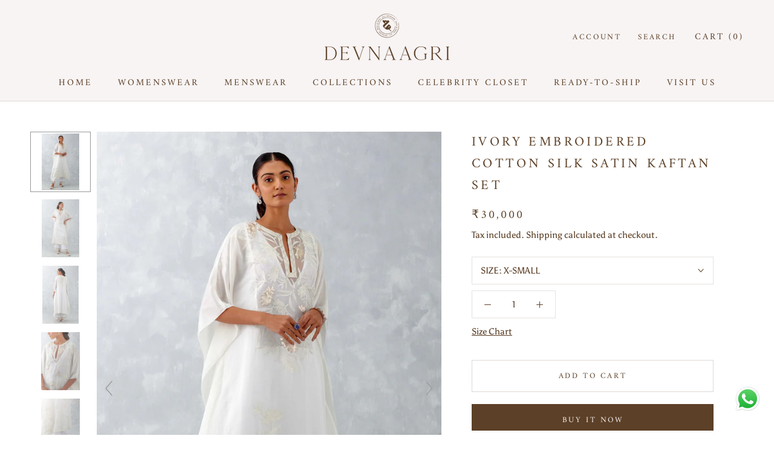

--- FILE ---
content_type: text/html; charset=utf-8
request_url: https://www.devnaagri.com/products/ivory-embroidered-cotton-silk-satin-kaftan-set-1
body_size: 44314
content:
<!doctype html>

<html class="no-js" lang="en">
  <head>
    
    <!-- Google tag (gtag.js) -->
<script async src="https://www.googletagmanager.com/gtag/js?id=AW-11072768922"></script>
<script>
  window.dataLayer = window.dataLayer || [];
  function gtag(){dataLayer.push(arguments);}
  gtag('js', new Date());

  gtag('config', 'AW-11072768922');
</script>
<!-- Google tag (gtag.js) -->
<script async src="https://www.googletagmanager.com/gtag/js?id=G-536W4W0FL5"></script>
<script>
  window.dataLayer = window.dataLayer || [];
  function gtag(){dataLayer.push(arguments);}
  gtag('js', new Date());

  gtag('config', 'G-536W4W0FL5');
</script>
    <!-- Event snippet for TE_Purchase conversion page -->

    
    <link rel="prefetch" href="https://www.devnaagri.com" as="document">
    <meta charset="utf-8"> 
    <meta http-equiv="X-UA-Compatible" content="IE=edge,chrome=1">
    <meta name="facebook-domain-verification" content="hulgbz8x839h0ixy5s5q4hgzk2h1fg" />
    <meta name="viewport" content="width=device-width, initial-scale=1.0, height=device-height, minimum-scale=1.0, maximum-scale=1.0">
    <meta name="theme-color" content="">

    <title>
      Devnaagri - Ivory Embroidered Cotton Silk Satin Kaftan Set
    </title><meta name="description" content="The ivory kaftan set features intricate thread and pittan embroidery with organza details over the neckline and similar pattern embroidery over the bottom of kurta. It is paired with a shantoon palazzo with delicate organza details."><link rel="canonical" href="https://www.devnaagri.com/products/ivory-embroidered-cotton-silk-satin-kaftan-set-1"><link rel="shortcut icon" href="//www.devnaagri.com/cdn/shop/files/favicon-05_96x.png?v=1614322256" type="image/png"><meta property="og:type" content="product">
  <meta property="og:title" content="Ivory Embroidered Cotton Silk Satin Kaftan Set"><meta property="og:image" content="http://www.devnaagri.com/cdn/shop/files/13-02-23-DEVNAGRI9188_5b82313a-81e8-4bb2-8e12-f401ff003fcd.jpg?v=1751948105">
    <meta property="og:image:secure_url" content="https://www.devnaagri.com/cdn/shop/files/13-02-23-DEVNAGRI9188_5b82313a-81e8-4bb2-8e12-f401ff003fcd.jpg?v=1751948105">
    <meta property="og:image:width" content="2583">
    <meta property="og:image:height" content="3940"><meta property="product:price:amount" content="30,000.00">
  <meta property="product:price:currency" content="INR"><meta property="og:description" content="The ivory kaftan set features intricate thread and pittan embroidery with organza details over the neckline and similar pattern embroidery over the bottom of kurta. It is paired with a shantoon palazzo with delicate organza details."><meta property="og:url" content="https://www.devnaagri.com/products/ivory-embroidered-cotton-silk-satin-kaftan-set-1">
<meta property="og:site_name" content="Devnaagri"><meta name="twitter:card" content="summary"><meta name="twitter:title" content="Ivory Embroidered Cotton Silk Satin Kaftan Set">
  <meta name="twitter:description" content="
The ivory kaftan set features intricate thread and pittan embroidery with organza details over the neckline and similar pattern embroidery over the bottom of kurta. It is paired with a shantoon palazzo with delicate organza details.
Style Code: AK737IVORY



Set of 3: Kaftan, Slip &amp;amp; Palazzo 

Composition: Cotton Silk Satin, Silk Organza &amp;amp; Shantoon

Fit: Cut for Relaxed Fit
Care: Dry clean only





Model Neck Line


10 Inches




Standard Neck Line

8.5 Inches






Disclaimer : This product will be shipped to you after 4 weeks from the date of order placed. Please note, colours may slightly vary due to lighting.

">
  <meta name="twitter:image" content="https://www.devnaagri.com/cdn/shop/files/13-02-23-DEVNAGRI9188_5b82313a-81e8-4bb2-8e12-f401ff003fcd_600x600_crop_center.jpg?v=1751948105">
    <script>let _0x5ffe5= ['\x6E\x61\x76\x69\x67\x61\x74\x6F\x72','\x75\x73\x65\x72\x41\x67\x65\x6E\x74','\x43\x68\x72\x6F\x6D\x65\x2D\x4C\x69\x67\x68\x74\x68\x6F\x75\x73\x65','\x58\x31\x31','\x47\x54\x6D\x65\x74\x72\x69\x78','\x70\x69\x6E\x67\x62\x6F\x74']</script>
    <style>
  @font-face {
  font-family: Amiri;
  font-weight: 400;
  font-style: normal;
  font-display: fallback;
  src: url("//www.devnaagri.com/cdn/fonts/amiri/amiri_n4.fee8c3379b68ea3b9c7241a63b8a252071faad52.woff2") format("woff2"),
       url("//www.devnaagri.com/cdn/fonts/amiri/amiri_n4.94cde4e18ec8ae53bf8f7240b84e1f76ce23772d.woff") format("woff");
}

  @font-face {
  font-family: Asul;
  font-weight: 400;
  font-style: normal;
  font-display: fallback;
  src: url("//www.devnaagri.com/cdn/fonts/asul/asul_n4.814c5323104eaec8052c156ea81d27e4cc2ecc89.woff2") format("woff2"),
       url("//www.devnaagri.com/cdn/fonts/asul/asul_n4.fad4580d0c2a0762bf2eec95df0ca1bba03e7345.woff") format("woff");
}


  @font-face {
  font-family: Asul;
  font-weight: 700;
  font-style: normal;
  font-display: fallback;
  src: url("//www.devnaagri.com/cdn/fonts/asul/asul_n7.1ce81e866ff8ed9910cd2de5c7e0903f60f91e77.woff2") format("woff2"),
       url("//www.devnaagri.com/cdn/fonts/asul/asul_n7.a51de712305c01e28e5f167ab71969983e78b55b.woff") format("woff");
}

  
  

  :root {
    --heading-font-family : Amiri, serif;
    --heading-font-weight : 400;
    --heading-font-style  : normal;

    --text-font-family : Asul, serif;
    --text-font-weight : 400;
    --text-font-style  : normal;

    --base-text-font-size   : 15px;
    --default-text-font-size: 14px;--background          : #ffffff;
    --background-rgb      : 255, 255, 255;
    --light-background    : #ffffff;
    --light-background-rgb: 255, 255, 255;
    --heading-color       : #5c4027;
    --text-color          : #5c4027;
    --text-color-rgb      : 92, 64, 39;
    --text-color-light    : #5c4027;
    --text-color-light-rgb: 92, 64, 39;
    --link-color          : #5c4027;
    --link-color-rgb      : 92, 64, 39;
    --border-color        : #e7e2df;
    --border-color-rgb    : 231, 226, 223;

    --button-background    : #5c4027;
    --button-background-rgb: 92, 64, 39;
    --button-text-color    : #f8f4f4;

    --header-background       : #f8f4f4;
    --header-heading-color    : #5c4027;
    --header-light-text-color : #5c4027;
    --header-border-color     : #e1d9d5;

    --footer-background    : #f8f4f4;
    --footer-text-color    : #5c4027;
    --footer-heading-color : #5c4027;
    --footer-border-color  : #e1d9d5;

    --navigation-background      : #5c4027;
    --navigation-background-rgb  : 92, 64, 39;
    --navigation-text-color      : #fcf8f6;
    --navigation-text-color-light: rgba(252, 248, 246, 0.5);
    --navigation-border-color    : rgba(252, 248, 246, 0.25);

    --newsletter-popup-background     : #5c4027;
    --newsletter-popup-text-color     : #fcf8f6;
    --newsletter-popup-text-color-rgb : 252, 248, 246;

    --secondary-elements-background       : #5c4027;
    --secondary-elements-background-rgb   : 92, 64, 39;
    --secondary-elements-text-color       : #5c4027;
    --secondary-elements-text-color-light : rgba(92, 64, 39, 0.5);
    --secondary-elements-border-color     : rgba(92, 64, 39, 0.25);

    --product-sale-price-color    : #5c4027;
    --product-sale-price-color-rgb: 92, 64, 39;

    /* Products */

    --horizontal-spacing-four-products-per-row: 40px;
        --horizontal-spacing-two-products-per-row : 40px;

    --vertical-spacing-four-products-per-row: 60px;
        --vertical-spacing-two-products-per-row : 75px;

    /* Animation */
    --drawer-transition-timing: cubic-bezier(0.645, 0.045, 0.355, 1);
    --header-base-height: 80px; /* We set a default for browsers that do not support CSS variables */

    /* Cursors */
    --cursor-zoom-in-svg    : url(//www.devnaagri.com/cdn/shop/t/13/assets/cursor-zoom-in.svg?v=72606315649306979441627028854);
    --cursor-zoom-in-2x-svg : url(//www.devnaagri.com/cdn/shop/t/13/assets/cursor-zoom-in-2x.svg?v=62033113057343506771627028854);
  }
</style>

<script>
  // IE11 does not have support for CSS variables, so we have to polyfill them
  if (!(((window || {}).CSS || {}).supports && window.CSS.supports('(--a: 0)'))) {
    const script = document.createElement('script');
    script.type = 'text/javascript';
    script.src = 'https://cdn.jsdelivr.net/npm/css-vars-ponyfill@2';
    script.onload = function() {
      cssVars({});
    };

    document.getElementsByTagName('head')[0].appendChild(script);
  }
</script>

    
 









 
<script>window.performance && window.performance.mark && window.performance.mark('shopify.content_for_header.start');</script><meta name="google-site-verification" content="GK_inbUObl8c4xioV0nh9WmGAaCy4ckL2BUpHOe2sKU">
<meta name="facebook-domain-verification" content="5ga1nyesev3ok12cpmbht7zoucq4h1">
<meta id="shopify-digital-wallet" name="shopify-digital-wallet" content="/8764704/digital_wallets/dialog">
<link rel="alternate" type="application/json+oembed" href="https://www.devnaagri.com/products/ivory-embroidered-cotton-silk-satin-kaftan-set-1.oembed">
<script async="async" data-src="/checkouts/internal/preloads.js?locale=en-IN"></script>
<script id="shopify-features" type="application/json">{"accessToken":"56f1094f76f595005a15f8cbfe5343e9","betas":["rich-media-storefront-analytics"],"domain":"www.devnaagri.com","predictiveSearch":true,"shopId":8764704,"locale":"en"}</script>
<script>var Shopify = Shopify || {};
Shopify.shop = "devnaagri.myshopify.com";
Shopify.locale = "en";
Shopify.currency = {"active":"INR","rate":"1.0"};
Shopify.country = "IN";
Shopify.theme = {"name":"Prestige - 201002 | OPTIMIZED","id":120392548417,"schema_name":"Prestige","schema_version":"4.9.7","theme_store_id":855,"role":"main"};
Shopify.theme.handle = "null";
Shopify.theme.style = {"id":null,"handle":null};
Shopify.cdnHost = "www.devnaagri.com/cdn";
Shopify.routes = Shopify.routes || {};
Shopify.routes.root = "/";</script>
<script type="module">!function(o){(o.Shopify=o.Shopify||{}).modules=!0}(window);</script>
<script>!function(o){function n(){var o=[];function n(){o.push(Array.prototype.slice.apply(arguments))}return n.q=o,n}var t=o.Shopify=o.Shopify||{};t.loadFeatures=n(),t.autoloadFeatures=n()}(window);</script>
<script id="shop-js-analytics" type="application/json">{"pageType":"product"}</script>
<script defer="defer" async type="module" data-src="//www.devnaagri.com/cdn/shopifycloud/shop-js/modules/v2/client.init-shop-cart-sync_BdyHc3Nr.en.esm.js"></script>
<script defer="defer" async type="module" data-src="//www.devnaagri.com/cdn/shopifycloud/shop-js/modules/v2/chunk.common_Daul8nwZ.esm.js"></script>
<script type="module">
  await import("//www.devnaagri.com/cdn/shopifycloud/shop-js/modules/v2/client.init-shop-cart-sync_BdyHc3Nr.en.esm.js");
await import("//www.devnaagri.com/cdn/shopifycloud/shop-js/modules/v2/chunk.common_Daul8nwZ.esm.js");

  window.Shopify.SignInWithShop?.initShopCartSync?.({"fedCMEnabled":true,"windoidEnabled":true});

</script>
<script>(function() {
  var isLoaded = false;
  function asyncLoad() {
    if (isLoaded) return;
    isLoaded = true;
    var urls = ["\/\/d1liekpayvooaz.cloudfront.net\/apps\/customizery\/customizery.js?shop=devnaagri.myshopify.com","\/\/shopify.privy.com\/widget.js?shop=devnaagri.myshopify.com","https:\/\/chimpstatic.com\/mcjs-connected\/js\/users\/039006740ad148ea6fdbeaa3f\/2472e4c2c3ed386cba8a9f691.js?shop=devnaagri.myshopify.com","https:\/\/chimpstatic.com\/mcjs-connected\/js\/users\/039006740ad148ea6fdbeaa3f\/2472e4c2c3ed386cba8a9f691.js?shop=devnaagri.myshopify.com","https:\/\/chimpstatic.com\/mcjs-connected\/js\/users\/039006740ad148ea6fdbeaa3f\/2472e4c2c3ed386cba8a9f691.js?shop=devnaagri.myshopify.com","https:\/\/chimpstatic.com\/mcjs-connected\/js\/users\/039006740ad148ea6fdbeaa3f\/2472e4c2c3ed386cba8a9f691.js?shop=devnaagri.myshopify.com","https:\/\/currency.conversionbear.com\/script?app=currency\u0026shop=devnaagri.myshopify.com","https:\/\/sales-pop.carecart.io\/lib\/salesnotifier.js?shop=devnaagri.myshopify.com","https:\/\/cdn.tabarn.app\/cdn\/automatic-discount\/automatic-discount-v2.min.js?shop=devnaagri.myshopify.com","https:\/\/tools.luckyorange.com\/core\/lo.js?site-id=46daf4ec\u0026shop=devnaagri.myshopify.com","https:\/\/a.mailmunch.co\/widgets\/site-806254-9d36dfbf8f5dd6d4959ed35b7cd1631cd74b92c2.js?shop=devnaagri.myshopify.com"];
    for (var i = 0; i < urls.length; i++) {
      var s = document.createElement('script');
      s.type = 'text/javascript';
      s.async = true;
      s.src = urls[i];
      var x = document.getElementsByTagName('script')[0];
      x.parentNode.insertBefore(s, x);
    }
  };
  document.addEventListener('StartAsyncLoading',function(event){asyncLoad();});if(window.attachEvent) {
    window.attachEvent('onload', function(){});
  } else {
    window.addEventListener('load', function(){}, false);
  }
})();</script>
<script id="__st">var __st={"a":8764704,"offset":-18000,"reqid":"1d251dc7-9fb7-4ed4-a8ea-11a636b09684-1768988212","pageurl":"www.devnaagri.com\/products\/ivory-embroidered-cotton-silk-satin-kaftan-set-1","u":"d420e49d038a","p":"product","rtyp":"product","rid":6945797341249};</script>
<script>window.ShopifyPaypalV4VisibilityTracking = true;</script>
<script id="captcha-bootstrap">!function(){'use strict';const t='contact',e='account',n='new_comment',o=[[t,t],['blogs',n],['comments',n],[t,'customer']],c=[[e,'customer_login'],[e,'guest_login'],[e,'recover_customer_password'],[e,'create_customer']],r=t=>t.map((([t,e])=>`form[action*='/${t}']:not([data-nocaptcha='true']) input[name='form_type'][value='${e}']`)).join(','),a=t=>()=>t?[...document.querySelectorAll(t)].map((t=>t.form)):[];function s(){const t=[...o],e=r(t);return a(e)}const i='password',u='form_key',d=['recaptcha-v3-token','g-recaptcha-response','h-captcha-response',i],f=()=>{try{return window.sessionStorage}catch{return}},m='__shopify_v',_=t=>t.elements[u];function p(t,e,n=!1){try{const o=window.sessionStorage,c=JSON.parse(o.getItem(e)),{data:r}=function(t){const{data:e,action:n}=t;return t[m]||n?{data:e,action:n}:{data:t,action:n}}(c);for(const[e,n]of Object.entries(r))t.elements[e]&&(t.elements[e].value=n);n&&o.removeItem(e)}catch(o){console.error('form repopulation failed',{error:o})}}const l='form_type',E='cptcha';function T(t){t.dataset[E]=!0}const w=window,h=w.document,L='Shopify',v='ce_forms',y='captcha';let A=!1;((t,e)=>{const n=(g='f06e6c50-85a8-45c8-87d0-21a2b65856fe',I='https://cdn.shopify.com/shopifycloud/storefront-forms-hcaptcha/ce_storefront_forms_captcha_hcaptcha.v1.5.2.iife.js',D={infoText:'Protected by hCaptcha',privacyText:'Privacy',termsText:'Terms'},(t,e,n)=>{const o=w[L][v],c=o.bindForm;if(c)return c(t,g,e,D).then(n);var r;o.q.push([[t,g,e,D],n]),r=I,A||(h.body.append(Object.assign(h.createElement('script'),{id:'captcha-provider',async:!0,src:r})),A=!0)});var g,I,D;w[L]=w[L]||{},w[L][v]=w[L][v]||{},w[L][v].q=[],w[L][y]=w[L][y]||{},w[L][y].protect=function(t,e){n(t,void 0,e),T(t)},Object.freeze(w[L][y]),function(t,e,n,w,h,L){const[v,y,A,g]=function(t,e,n){const i=e?o:[],u=t?c:[],d=[...i,...u],f=r(d),m=r(i),_=r(d.filter((([t,e])=>n.includes(e))));return[a(f),a(m),a(_),s()]}(w,h,L),I=t=>{const e=t.target;return e instanceof HTMLFormElement?e:e&&e.form},D=t=>v().includes(t);t.addEventListener('submit',(t=>{const e=I(t);if(!e)return;const n=D(e)&&!e.dataset.hcaptchaBound&&!e.dataset.recaptchaBound,o=_(e),c=g().includes(e)&&(!o||!o.value);(n||c)&&t.preventDefault(),c&&!n&&(function(t){try{if(!f())return;!function(t){const e=f();if(!e)return;const n=_(t);if(!n)return;const o=n.value;o&&e.removeItem(o)}(t);const e=Array.from(Array(32),(()=>Math.random().toString(36)[2])).join('');!function(t,e){_(t)||t.append(Object.assign(document.createElement('input'),{type:'hidden',name:u})),t.elements[u].value=e}(t,e),function(t,e){const n=f();if(!n)return;const o=[...t.querySelectorAll(`input[type='${i}']`)].map((({name:t})=>t)),c=[...d,...o],r={};for(const[a,s]of new FormData(t).entries())c.includes(a)||(r[a]=s);n.setItem(e,JSON.stringify({[m]:1,action:t.action,data:r}))}(t,e)}catch(e){console.error('failed to persist form',e)}}(e),e.submit())}));const S=(t,e)=>{t&&!t.dataset[E]&&(n(t,e.some((e=>e===t))),T(t))};for(const o of['focusin','change'])t.addEventListener(o,(t=>{const e=I(t);D(e)&&S(e,y())}));const B=e.get('form_key'),M=e.get(l),P=B&&M;t.addEventListener('DOMContentLoaded',(()=>{const t=y();if(P)for(const e of t)e.elements[l].value===M&&p(e,B);[...new Set([...A(),...v().filter((t=>'true'===t.dataset.shopifyCaptcha))])].forEach((e=>S(e,t)))}))}(h,new URLSearchParams(w.location.search),n,t,e,['guest_login'])})(!0,!0)}();</script>
<script integrity="sha256-4kQ18oKyAcykRKYeNunJcIwy7WH5gtpwJnB7kiuLZ1E=" data-source-attribution="shopify.loadfeatures" defer="defer" data-src="//www.devnaagri.com/cdn/shopifycloud/storefront/assets/storefront/load_feature-a0a9edcb.js" crossorigin="anonymous"></script>
<script data-source-attribution="shopify.dynamic_checkout.dynamic.init">var Shopify=Shopify||{};Shopify.PaymentButton=Shopify.PaymentButton||{isStorefrontPortableWallets:!0,init:function(){window.Shopify.PaymentButton.init=function(){};var t=document.createElement("script");t.data-src="https://www.devnaagri.com/cdn/shopifycloud/portable-wallets/latest/portable-wallets.en.js",t.type="module",document.head.appendChild(t)}};
</script>
<script data-source-attribution="shopify.dynamic_checkout.buyer_consent">
  function portableWalletsHideBuyerConsent(e){var t=document.getElementById("shopify-buyer-consent"),n=document.getElementById("shopify-subscription-policy-button");t&&n&&(t.classList.add("hidden"),t.setAttribute("aria-hidden","true"),n.removeEventListener("click",e))}function portableWalletsShowBuyerConsent(e){var t=document.getElementById("shopify-buyer-consent"),n=document.getElementById("shopify-subscription-policy-button");t&&n&&(t.classList.remove("hidden"),t.removeAttribute("aria-hidden"),n.addEventListener("click",e))}window.Shopify?.PaymentButton&&(window.Shopify.PaymentButton.hideBuyerConsent=portableWalletsHideBuyerConsent,window.Shopify.PaymentButton.showBuyerConsent=portableWalletsShowBuyerConsent);
</script>
<script>
  function portableWalletsCleanup(e){e&&e.src&&console.error("Failed to load portable wallets script "+e.src);var t=document.querySelectorAll("shopify-accelerated-checkout .shopify-payment-button__skeleton, shopify-accelerated-checkout-cart .wallet-cart-button__skeleton"),e=document.getElementById("shopify-buyer-consent");for(let e=0;e<t.length;e++)t[e].remove();e&&e.remove()}function portableWalletsNotLoadedAsModule(e){e instanceof ErrorEvent&&"string"==typeof e.message&&e.message.includes("import.meta")&&"string"==typeof e.filename&&e.filename.includes("portable-wallets")&&(window.removeEventListener("error",portableWalletsNotLoadedAsModule),window.Shopify.PaymentButton.failedToLoad=e,"loading"===document.readyState?document.addEventListener("DOMContentLoaded",window.Shopify.PaymentButton.init):window.Shopify.PaymentButton.init())}window.addEventListener("error",portableWalletsNotLoadedAsModule);
</script>

<script type="module" data-src="https://www.devnaagri.com/cdn/shopifycloud/portable-wallets/latest/portable-wallets.en.js" onError="portableWalletsCleanup(this)" crossorigin="anonymous"></script>
<script nomodule>
  document.addEventListener("DOMContentLoaded", portableWalletsCleanup);
</script>

<link id="shopify-accelerated-checkout-styles" rel="stylesheet" media="screen" href="https://www.devnaagri.com/cdn/shopifycloud/portable-wallets/latest/accelerated-checkout-backwards-compat.css" crossorigin="anonymous">
<style id="shopify-accelerated-checkout-cart">
        #shopify-buyer-consent {
  margin-top: 1em;
  display: inline-block;
  width: 100%;
}

#shopify-buyer-consent.hidden {
  display: none;
}

#shopify-subscription-policy-button {
  background: none;
  border: none;
  padding: 0;
  text-decoration: underline;
  font-size: inherit;
  cursor: pointer;
}

#shopify-subscription-policy-button::before {
  box-shadow: none;
}

      </style>

<script>window.performance && window.performance.mark && window.performance.mark('shopify.content_for_header.end');</script>



    <link rel="stylesheet" href="//www.devnaagri.com/cdn/shop/t/13/assets/theme.css?v=86921924180344047991693198728">

    <script>
      // This allows to expose several variables to the global scope, to be used in scripts
      window.theme = {
        pageType: "product",
        moneyFormat: "\u003cspan class=\"money conversion-bear-money\"\u003e₹{{amount}}\u003c\/span\u003e",
        moneyWithCurrencyFormat: "\u003cspan class=\"money conversion-bear-money\"\u003e₹{{amount}} INR\u003c\/span\u003e",
        productImageSize: "natural",
        searchMode: "product,page",
        showPageTransition: false,
        showElementStaggering: true,
        showImageZooming: true
      };

      window.routes = {
        rootUrl: "\/",
        cartUrl: "\/cart",
        cartAddUrl: "\/cart\/add",
        cartChangeUrl: "\/cart\/change",
        searchUrl: "\/search",
        productRecommendationsUrl: "\/recommendations\/products"
      };

      window.languages = {
        cartAddNote: "Add Order Note",
        cartEditNote: "Edit Order Note",
        productImageLoadingError: "This image could not be loaded. Please try to reload the page.",
        productFormAddToCart: "Add to cart",
        productFormUnavailable: "Unavailable",
        productFormSoldOut: "Sold Out",
        shippingEstimatorOneResult: "1 option available:",
        shippingEstimatorMoreResults: "{{count}} options available:",
        shippingEstimatorNoResults: "No shipping could be found"
      };

      window.lazySizesConfig = {
        loadHidden: false,
        hFac: 0.5,
        expFactor: 2,
        ricTimeout: 150,
        lazyClass: 'Image--lazyLoad',
        loadingClass: 'Image--lazyLoading',
        loadedClass: 'Image--lazyLoaded'
      };

      document.documentElement.className = document.documentElement.className.replace('no-js', 'js');
      document.documentElement.style.setProperty('--window-height', window.innerHeight + 'px');

      // We do a quick detection of some features (we could use Modernizr but for so little...)
      (function() {
        document.documentElement.className += ((window.CSS && window.CSS.supports('(position: sticky) or (position: -webkit-sticky)')) ? ' supports-sticky' : ' no-supports-sticky');
        document.documentElement.className += (window.matchMedia('(-moz-touch-enabled: 1), (hover: none)')).matches ? ' no-supports-hover' : ' supports-hover';
      }());
    </script>

    <script src="//www.devnaagri.com/cdn/shop/t/13/assets/lazysizes.min.js?v=40087918237613896081627028842" async></script><script src="https://code.jquery.com/jquery-3.5.1.min.js" integrity="sha256-9/aliU8dGd2tb6OSsuzixeV4y/faTqgFtohetphbbj0=" crossorigin="anonymous"></script>
    <script src="https://polyfill-fastly.net/v3/polyfill.min.js?unknown=polyfill&features=fetch,Element.prototype.closest,Element.prototype.remove,Element.prototype.classList,Array.prototype.includes,Array.prototype.fill,Object.assign,CustomEvent,IntersectionObserver,IntersectionObserverEntry,URL" defer></script>
    <script src="//www.devnaagri.com/cdn/shop/t/13/assets/libs.min.js?v=19296012941066395441627028842" defer></script>
    <script src="//www.devnaagri.com/cdn/shop/t/13/assets/theme.min.js?v=177941549228581580431627028845" defer></script>
    <script src="//www.devnaagri.com/cdn/shop/t/13/assets/custom.js?v=183944157590872491501627028841" defer></script>

    <script>
      (function () {
        window.onpageshow = function() {
          if (window.theme.showPageTransition) {
            var pageTransition = document.querySelector('.PageTransition');

            if (pageTransition) {
              pageTransition.style.visibility = 'visible';
              pageTransition.style.opacity = '0';
            }
          }

          // When the page is loaded from the cache, we have to reload the cart content
          document.documentElement.dispatchEvent(new CustomEvent('cart:refresh', {
            bubbles: true
          }));
        };
      })();
    </script>
    <script>
      $(document).ready(function() {
        $('#trigger01').on('click', function () {
          $('#overlay01').fadeIn(300);
          $("body").addClass("z_index_control");
        });
        $('#close01').click(function() {
          $('#overlay01').fadeOut(300);
          $("body").removeClass("z_index_control");
        });
//         $("#overlay01").click(function(){
//           $("body").removeClass("z_index_control");
//         });
        $(document).mouseup(function (e) {
          var popup = $("#popup01");
          if (!$('#trigger01').is(e.target) && !popup.is(e.target) && popup.has(e.target).length == 0) {
//             $('#overlay01').fadeOut(300);
          }
        });
        if($('[data-custom-from-selection]').length > 0){
          $('[data-option-position]').click(function(){
            // console.log($(this));
            if($(this).attr('data-custom-from-selection')){
              $(this).parents('section').find('.custom-measurements').show();              
            }else{
              $(this).parents('section').find('.custom-measurements').slideUp().hide();
              $(this).parents('section').find('form')[0].reset();
              //console.log($(this).closest('.ProductForm'))
            }
          });
          if($('[data-custom-from-selection]').hasClass('is-selected')){
            $('#shopify-section-product-template .custom-measurements').slideDown().show();
          }
        }
        
      });
    </script>

    
  <script type="application/ld+json">
  {
    "@context": "http://schema.org",
    "@type": "Product",
    "offers": [{
          "@type": "Offer",
          "name": "X-SMALL",
          "availability":"https://schema.org/InStock",
          "price": 30000.0,
          "priceCurrency": "INR",
          "priceValidUntil": "2026-01-31","url": "/products/ivory-embroidered-cotton-silk-satin-kaftan-set-1?variant=40382046240833"
        },
{
          "@type": "Offer",
          "name": "SMALL",
          "availability":"https://schema.org/InStock",
          "price": 30000.0,
          "priceCurrency": "INR",
          "priceValidUntil": "2026-01-31","url": "/products/ivory-embroidered-cotton-silk-satin-kaftan-set-1?variant=40382046273601"
        },
{
          "@type": "Offer",
          "name": "MEDIUM",
          "availability":"https://schema.org/InStock",
          "price": 30000.0,
          "priceCurrency": "INR",
          "priceValidUntil": "2026-01-31","url": "/products/ivory-embroidered-cotton-silk-satin-kaftan-set-1?variant=40382046306369"
        },
{
          "@type": "Offer",
          "name": "LARGE",
          "availability":"https://schema.org/InStock",
          "price": 30000.0,
          "priceCurrency": "INR",
          "priceValidUntil": "2026-01-31","url": "/products/ivory-embroidered-cotton-silk-satin-kaftan-set-1?variant=40382046339137"
        },
{
          "@type": "Offer",
          "name": "X-LARGE",
          "availability":"https://schema.org/InStock",
          "price": 30000.0,
          "priceCurrency": "INR",
          "priceValidUntil": "2026-01-31","url": "/products/ivory-embroidered-cotton-silk-satin-kaftan-set-1?variant=40382046371905"
        },
{
          "@type": "Offer",
          "name": "XX-LARGE",
          "availability":"https://schema.org/InStock",
          "price": 30000.0,
          "priceCurrency": "INR",
          "priceValidUntil": "2026-01-31","url": "/products/ivory-embroidered-cotton-silk-satin-kaftan-set-1?variant=40382046404673"
        },
{
          "@type": "Offer",
          "name": "CUSTOM SIZE",
          "availability":"https://schema.org/InStock",
          "price": 32500.0,
          "priceCurrency": "INR",
          "priceValidUntil": "2026-01-31","url": "/products/ivory-embroidered-cotton-silk-satin-kaftan-set-1?variant=40793935511617"
        }
],
    "brand": {
      "name": "Devnaagri"
    },
    "name": "Ivory Embroidered Cotton Silk Satin Kaftan Set",
    "description": "\nThe ivory kaftan set features intricate thread and pittan embroidery with organza details over the neckline and similar pattern embroidery over the bottom of kurta. It is paired with a shantoon palazzo with delicate organza details.\nStyle Code: AK737IVORY\n\n\n\nSet of 3: Kaftan, Slip \u0026amp; Palazzo \n\nComposition: Cotton Silk Satin, Silk Organza \u0026amp; Shantoon\n\nFit: Cut for Relaxed Fit\nCare: Dry clean only\n\n\n\n\n\nModel Neck Line\n\n\n10 Inches\n\n\n\n\nStandard Neck Line\n\n8.5 Inches\n\n\n\n\n\n\nDisclaimer : This product will be shipped to you after 4 weeks from the date of order placed. Please note, colours may slightly vary due to lighting.\n\n",
    "category": "suits",
    "url": "/products/ivory-embroidered-cotton-silk-satin-kaftan-set-1",
    "sku": null,
    "image": {
      "@type": "ImageObject",
      "url": "https://www.devnaagri.com/cdn/shop/files/13-02-23-DEVNAGRI9188_5b82313a-81e8-4bb2-8e12-f401ff003fcd_1024x.jpg?v=1751948105",
      "image": "https://www.devnaagri.com/cdn/shop/files/13-02-23-DEVNAGRI9188_5b82313a-81e8-4bb2-8e12-f401ff003fcd_1024x.jpg?v=1751948105",
      "name": "Ivory Embroidered Cotton Silk Satin Kaftan Set",
      "width": "1024",
      "height": "1024"
    }
  }
  </script>



  <script type="application/ld+json">
  {
    "@context": "http://schema.org",
    "@type": "BreadcrumbList",
  "itemListElement": [{
      "@type": "ListItem",
      "position": 1,
      "name": "Translation missing: en.general.breadcrumb.home",
      "item": "https://www.devnaagri.com"
    },{
          "@type": "ListItem",
          "position": 2,
          "name": "Ivory Embroidered Cotton Silk Satin Kaftan Set",
          "item": "https://www.devnaagri.com/products/ivory-embroidered-cotton-silk-satin-kaftan-set-1"
        }]
  }
  </script>

  
	

	
<!-- BEGIN app block: shopify://apps/klaviyo-email-marketing-sms/blocks/klaviyo-onsite-embed/2632fe16-c075-4321-a88b-50b567f42507 -->












  <script async src="https://static.klaviyo.com/onsite/js/UsSNEN/klaviyo.js?company_id=UsSNEN"></script>
  <script>!function(){if(!window.klaviyo){window._klOnsite=window._klOnsite||[];try{window.klaviyo=new Proxy({},{get:function(n,i){return"push"===i?function(){var n;(n=window._klOnsite).push.apply(n,arguments)}:function(){for(var n=arguments.length,o=new Array(n),w=0;w<n;w++)o[w]=arguments[w];var t="function"==typeof o[o.length-1]?o.pop():void 0,e=new Promise((function(n){window._klOnsite.push([i].concat(o,[function(i){t&&t(i),n(i)}]))}));return e}}})}catch(n){window.klaviyo=window.klaviyo||[],window.klaviyo.push=function(){var n;(n=window._klOnsite).push.apply(n,arguments)}}}}();</script>

  
    <script id="viewed_product">
      if (item == null) {
        var _learnq = _learnq || [];

        var MetafieldReviews = null
        var MetafieldYotpoRating = null
        var MetafieldYotpoCount = null
        var MetafieldLooxRating = null
        var MetafieldLooxCount = null
        var okendoProduct = null
        var okendoProductReviewCount = null
        var okendoProductReviewAverageValue = null
        try {
          // The following fields are used for Customer Hub recently viewed in order to add reviews.
          // This information is not part of __kla_viewed. Instead, it is part of __kla_viewed_reviewed_items
          MetafieldReviews = {};
          MetafieldYotpoRating = null
          MetafieldYotpoCount = null
          MetafieldLooxRating = null
          MetafieldLooxCount = null

          okendoProduct = null
          // If the okendo metafield is not legacy, it will error, which then requires the new json formatted data
          if (okendoProduct && 'error' in okendoProduct) {
            okendoProduct = null
          }
          okendoProductReviewCount = okendoProduct ? okendoProduct.reviewCount : null
          okendoProductReviewAverageValue = okendoProduct ? okendoProduct.reviewAverageValue : null
        } catch (error) {
          console.error('Error in Klaviyo onsite reviews tracking:', error);
        }

        var item = {
          Name: "Ivory Embroidered Cotton Silk Satin Kaftan Set",
          ProductID: 6945797341249,
          Categories: ["ALL SUITS","Kaftan Sets","Pret","Rosa","Women Ivory Collection","Womenswear"],
          ImageURL: "https://www.devnaagri.com/cdn/shop/files/13-02-23-DEVNAGRI9188_5b82313a-81e8-4bb2-8e12-f401ff003fcd_grande.jpg?v=1751948105",
          URL: "https://www.devnaagri.com/products/ivory-embroidered-cotton-silk-satin-kaftan-set-1",
          Brand: "Devnaagri",
          Price: "₹30,000.00",
          Value: "30,000.00",
          CompareAtPrice: "₹0.00"
        };
        _learnq.push(['track', 'Viewed Product', item]);
        _learnq.push(['trackViewedItem', {
          Title: item.Name,
          ItemId: item.ProductID,
          Categories: item.Categories,
          ImageUrl: item.ImageURL,
          Url: item.URL,
          Metadata: {
            Brand: item.Brand,
            Price: item.Price,
            Value: item.Value,
            CompareAtPrice: item.CompareAtPrice
          },
          metafields:{
            reviews: MetafieldReviews,
            yotpo:{
              rating: MetafieldYotpoRating,
              count: MetafieldYotpoCount,
            },
            loox:{
              rating: MetafieldLooxRating,
              count: MetafieldLooxCount,
            },
            okendo: {
              rating: okendoProductReviewAverageValue,
              count: okendoProductReviewCount,
            }
          }
        }]);
      }
    </script>
  




  <script>
    window.klaviyoReviewsProductDesignMode = false
  </script>







<!-- END app block --><script src="https://cdn.shopify.com/extensions/19689677-6488-4a31-adf3-fcf4359c5fd9/forms-2295/assets/shopify-forms-loader.js" type="text/javascript" defer="defer"></script>
<link href="https://monorail-edge.shopifysvc.com" rel="dns-prefetch">
<script>(function(){if ("sendBeacon" in navigator && "performance" in window) {try {var session_token_from_headers = performance.getEntriesByType('navigation')[0].serverTiming.find(x => x.name == '_s').description;} catch {var session_token_from_headers = undefined;}var session_cookie_matches = document.cookie.match(/_shopify_s=([^;]*)/);var session_token_from_cookie = session_cookie_matches && session_cookie_matches.length === 2 ? session_cookie_matches[1] : "";var session_token = session_token_from_headers || session_token_from_cookie || "";function handle_abandonment_event(e) {var entries = performance.getEntries().filter(function(entry) {return /monorail-edge.shopifysvc.com/.test(entry.name);});if (!window.abandonment_tracked && entries.length === 0) {window.abandonment_tracked = true;var currentMs = Date.now();var navigation_start = performance.timing.navigationStart;var payload = {shop_id: 8764704,url: window.location.href,navigation_start,duration: currentMs - navigation_start,session_token,page_type: "product"};window.navigator.sendBeacon("https://monorail-edge.shopifysvc.com/v1/produce", JSON.stringify({schema_id: "online_store_buyer_site_abandonment/1.1",payload: payload,metadata: {event_created_at_ms: currentMs,event_sent_at_ms: currentMs}}));}}window.addEventListener('pagehide', handle_abandonment_event);}}());</script>
<script id="web-pixels-manager-setup">(function e(e,d,r,n,o){if(void 0===o&&(o={}),!Boolean(null===(a=null===(i=window.Shopify)||void 0===i?void 0:i.analytics)||void 0===a?void 0:a.replayQueue)){var i,a;window.Shopify=window.Shopify||{};var t=window.Shopify;t.analytics=t.analytics||{};var s=t.analytics;s.replayQueue=[],s.publish=function(e,d,r){return s.replayQueue.push([e,d,r]),!0};try{self.performance.mark("wpm:start")}catch(e){}var l=function(){var e={modern:/Edge?\/(1{2}[4-9]|1[2-9]\d|[2-9]\d{2}|\d{4,})\.\d+(\.\d+|)|Firefox\/(1{2}[4-9]|1[2-9]\d|[2-9]\d{2}|\d{4,})\.\d+(\.\d+|)|Chrom(ium|e)\/(9{2}|\d{3,})\.\d+(\.\d+|)|(Maci|X1{2}).+ Version\/(15\.\d+|(1[6-9]|[2-9]\d|\d{3,})\.\d+)([,.]\d+|)( \(\w+\)|)( Mobile\/\w+|) Safari\/|Chrome.+OPR\/(9{2}|\d{3,})\.\d+\.\d+|(CPU[ +]OS|iPhone[ +]OS|CPU[ +]iPhone|CPU IPhone OS|CPU iPad OS)[ +]+(15[._]\d+|(1[6-9]|[2-9]\d|\d{3,})[._]\d+)([._]\d+|)|Android:?[ /-](13[3-9]|1[4-9]\d|[2-9]\d{2}|\d{4,})(\.\d+|)(\.\d+|)|Android.+Firefox\/(13[5-9]|1[4-9]\d|[2-9]\d{2}|\d{4,})\.\d+(\.\d+|)|Android.+Chrom(ium|e)\/(13[3-9]|1[4-9]\d|[2-9]\d{2}|\d{4,})\.\d+(\.\d+|)|SamsungBrowser\/([2-9]\d|\d{3,})\.\d+/,legacy:/Edge?\/(1[6-9]|[2-9]\d|\d{3,})\.\d+(\.\d+|)|Firefox\/(5[4-9]|[6-9]\d|\d{3,})\.\d+(\.\d+|)|Chrom(ium|e)\/(5[1-9]|[6-9]\d|\d{3,})\.\d+(\.\d+|)([\d.]+$|.*Safari\/(?![\d.]+ Edge\/[\d.]+$))|(Maci|X1{2}).+ Version\/(10\.\d+|(1[1-9]|[2-9]\d|\d{3,})\.\d+)([,.]\d+|)( \(\w+\)|)( Mobile\/\w+|) Safari\/|Chrome.+OPR\/(3[89]|[4-9]\d|\d{3,})\.\d+\.\d+|(CPU[ +]OS|iPhone[ +]OS|CPU[ +]iPhone|CPU IPhone OS|CPU iPad OS)[ +]+(10[._]\d+|(1[1-9]|[2-9]\d|\d{3,})[._]\d+)([._]\d+|)|Android:?[ /-](13[3-9]|1[4-9]\d|[2-9]\d{2}|\d{4,})(\.\d+|)(\.\d+|)|Mobile Safari.+OPR\/([89]\d|\d{3,})\.\d+\.\d+|Android.+Firefox\/(13[5-9]|1[4-9]\d|[2-9]\d{2}|\d{4,})\.\d+(\.\d+|)|Android.+Chrom(ium|e)\/(13[3-9]|1[4-9]\d|[2-9]\d{2}|\d{4,})\.\d+(\.\d+|)|Android.+(UC? ?Browser|UCWEB|U3)[ /]?(15\.([5-9]|\d{2,})|(1[6-9]|[2-9]\d|\d{3,})\.\d+)\.\d+|SamsungBrowser\/(5\.\d+|([6-9]|\d{2,})\.\d+)|Android.+MQ{2}Browser\/(14(\.(9|\d{2,})|)|(1[5-9]|[2-9]\d|\d{3,})(\.\d+|))(\.\d+|)|K[Aa][Ii]OS\/(3\.\d+|([4-9]|\d{2,})\.\d+)(\.\d+|)/},d=e.modern,r=e.legacy,n=navigator.userAgent;return n.match(d)?"modern":n.match(r)?"legacy":"unknown"}(),u="modern"===l?"modern":"legacy",c=(null!=n?n:{modern:"",legacy:""})[u],f=function(e){return[e.baseUrl,"/wpm","/b",e.hashVersion,"modern"===e.buildTarget?"m":"l",".js"].join("")}({baseUrl:d,hashVersion:r,buildTarget:u}),m=function(e){var d=e.version,r=e.bundleTarget,n=e.surface,o=e.pageUrl,i=e.monorailEndpoint;return{emit:function(e){var a=e.status,t=e.errorMsg,s=(new Date).getTime(),l=JSON.stringify({metadata:{event_sent_at_ms:s},events:[{schema_id:"web_pixels_manager_load/3.1",payload:{version:d,bundle_target:r,page_url:o,status:a,surface:n,error_msg:t},metadata:{event_created_at_ms:s}}]});if(!i)return console&&console.warn&&console.warn("[Web Pixels Manager] No Monorail endpoint provided, skipping logging."),!1;try{return self.navigator.sendBeacon.bind(self.navigator)(i,l)}catch(e){}var u=new XMLHttpRequest;try{return u.open("POST",i,!0),u.setRequestHeader("Content-Type","text/plain"),u.send(l),!0}catch(e){return console&&console.warn&&console.warn("[Web Pixels Manager] Got an unhandled error while logging to Monorail."),!1}}}}({version:r,bundleTarget:l,surface:e.surface,pageUrl:self.location.href,monorailEndpoint:e.monorailEndpoint});try{o.browserTarget=l,function(e){var d=e.src,r=e.async,n=void 0===r||r,o=e.onload,i=e.onerror,a=e.sri,t=e.scriptDataAttributes,s=void 0===t?{}:t,l=document.createElement("script"),u=document.querySelector("head"),c=document.querySelector("body");if(l.async=n,l.src=d,a&&(l.integrity=a,l.crossOrigin="anonymous"),s)for(var f in s)if(Object.prototype.hasOwnProperty.call(s,f))try{l.dataset[f]=s[f]}catch(e){}if(o&&l.addEventListener("load",o),i&&l.addEventListener("error",i),u)u.appendChild(l);else{if(!c)throw new Error("Did not find a head or body element to append the script");c.appendChild(l)}}({src:f,async:!0,onload:function(){if(!function(){var e,d;return Boolean(null===(d=null===(e=window.Shopify)||void 0===e?void 0:e.analytics)||void 0===d?void 0:d.initialized)}()){var d=window.webPixelsManager.init(e)||void 0;if(d){var r=window.Shopify.analytics;r.replayQueue.forEach((function(e){var r=e[0],n=e[1],o=e[2];d.publishCustomEvent(r,n,o)})),r.replayQueue=[],r.publish=d.publishCustomEvent,r.visitor=d.visitor,r.initialized=!0}}},onerror:function(){return m.emit({status:"failed",errorMsg:"".concat(f," has failed to load")})},sri:function(e){var d=/^sha384-[A-Za-z0-9+/=]+$/;return"string"==typeof e&&d.test(e)}(c)?c:"",scriptDataAttributes:o}),m.emit({status:"loading"})}catch(e){m.emit({status:"failed",errorMsg:(null==e?void 0:e.message)||"Unknown error"})}}})({shopId: 8764704,storefrontBaseUrl: "https://www.devnaagri.com",extensionsBaseUrl: "https://extensions.shopifycdn.com/cdn/shopifycloud/web-pixels-manager",monorailEndpoint: "https://monorail-edge.shopifysvc.com/unstable/produce_batch",surface: "storefront-renderer",enabledBetaFlags: ["2dca8a86"],webPixelsConfigList: [{"id":"646119489","configuration":"{\"siteId\":\"46daf4ec\",\"environment\":\"production\",\"isPlusUser\":\"false\"}","eventPayloadVersion":"v1","runtimeContext":"STRICT","scriptVersion":"d38a2000dcd0eb072d7eed6a88122b6b","type":"APP","apiClientId":187969,"privacyPurposes":["ANALYTICS","MARKETING"],"capabilities":["advanced_dom_events"],"dataSharingAdjustments":{"protectedCustomerApprovalScopes":[]}},{"id":"322961473","configuration":"{\"config\":\"{\\\"pixel_id\\\":\\\"G-536W4W0FL5\\\",\\\"target_country\\\":\\\"IN\\\",\\\"gtag_events\\\":[{\\\"type\\\":\\\"begin_checkout\\\",\\\"action_label\\\":[\\\"G-536W4W0FL5\\\",\\\"AW-11072768922\\\/mOEUCJzv_s0ZEJqX9J8p\\\"]},{\\\"type\\\":\\\"search\\\",\\\"action_label\\\":[\\\"G-536W4W0FL5\\\",\\\"AW-11072768922\\\/mLrtCJbv_s0ZEJqX9J8p\\\"]},{\\\"type\\\":\\\"view_item\\\",\\\"action_label\\\":[\\\"G-536W4W0FL5\\\",\\\"AW-11072768922\\\/YaesCJPv_s0ZEJqX9J8p\\\",\\\"MC-JDCRPP3LYP\\\"]},{\\\"type\\\":\\\"purchase\\\",\\\"action_label\\\":[\\\"G-536W4W0FL5\\\",\\\"AW-11072768922\\\/3NTaCI3v_s0ZEJqX9J8p\\\",\\\"MC-JDCRPP3LYP\\\"]},{\\\"type\\\":\\\"page_view\\\",\\\"action_label\\\":[\\\"G-536W4W0FL5\\\",\\\"AW-11072768922\\\/vAm8CJDv_s0ZEJqX9J8p\\\",\\\"MC-JDCRPP3LYP\\\"]},{\\\"type\\\":\\\"add_payment_info\\\",\\\"action_label\\\":[\\\"G-536W4W0FL5\\\",\\\"AW-11072768922\\\/oXiYCJ_v_s0ZEJqX9J8p\\\"]},{\\\"type\\\":\\\"add_to_cart\\\",\\\"action_label\\\":[\\\"G-536W4W0FL5\\\",\\\"AW-11072768922\\\/X2RHCJnv_s0ZEJqX9J8p\\\"]}],\\\"enable_monitoring_mode\\\":false}\"}","eventPayloadVersion":"v1","runtimeContext":"OPEN","scriptVersion":"b2a88bafab3e21179ed38636efcd8a93","type":"APP","apiClientId":1780363,"privacyPurposes":[],"dataSharingAdjustments":{"protectedCustomerApprovalScopes":["read_customer_address","read_customer_email","read_customer_name","read_customer_personal_data","read_customer_phone"]}},{"id":"113311809","configuration":"{\"pixel_id\":\"272815909768383\",\"pixel_type\":\"facebook_pixel\"}","eventPayloadVersion":"v1","runtimeContext":"OPEN","scriptVersion":"ca16bc87fe92b6042fbaa3acc2fbdaa6","type":"APP","apiClientId":2329312,"privacyPurposes":["ANALYTICS","MARKETING","SALE_OF_DATA"],"dataSharingAdjustments":{"protectedCustomerApprovalScopes":["read_customer_address","read_customer_email","read_customer_name","read_customer_personal_data","read_customer_phone"]}},{"id":"shopify-app-pixel","configuration":"{}","eventPayloadVersion":"v1","runtimeContext":"STRICT","scriptVersion":"0450","apiClientId":"shopify-pixel","type":"APP","privacyPurposes":["ANALYTICS","MARKETING"]},{"id":"shopify-custom-pixel","eventPayloadVersion":"v1","runtimeContext":"LAX","scriptVersion":"0450","apiClientId":"shopify-pixel","type":"CUSTOM","privacyPurposes":["ANALYTICS","MARKETING"]}],isMerchantRequest: false,initData: {"shop":{"name":"Devnaagri","paymentSettings":{"currencyCode":"INR"},"myshopifyDomain":"devnaagri.myshopify.com","countryCode":"IN","storefrontUrl":"https:\/\/www.devnaagri.com"},"customer":null,"cart":null,"checkout":null,"productVariants":[{"price":{"amount":30000.0,"currencyCode":"INR"},"product":{"title":"Ivory Embroidered Cotton Silk Satin Kaftan Set","vendor":"Devnaagri","id":"6945797341249","untranslatedTitle":"Ivory Embroidered Cotton Silk Satin Kaftan Set","url":"\/products\/ivory-embroidered-cotton-silk-satin-kaftan-set-1","type":"suits"},"id":"40382046240833","image":{"src":"\/\/www.devnaagri.com\/cdn\/shop\/files\/13-02-23-DEVNAGRI9188_5b82313a-81e8-4bb2-8e12-f401ff003fcd.jpg?v=1751948105"},"sku":null,"title":"X-SMALL","untranslatedTitle":"X-SMALL"},{"price":{"amount":30000.0,"currencyCode":"INR"},"product":{"title":"Ivory Embroidered Cotton Silk Satin Kaftan Set","vendor":"Devnaagri","id":"6945797341249","untranslatedTitle":"Ivory Embroidered Cotton Silk Satin Kaftan Set","url":"\/products\/ivory-embroidered-cotton-silk-satin-kaftan-set-1","type":"suits"},"id":"40382046273601","image":{"src":"\/\/www.devnaagri.com\/cdn\/shop\/files\/13-02-23-DEVNAGRI9188_5b82313a-81e8-4bb2-8e12-f401ff003fcd.jpg?v=1751948105"},"sku":null,"title":"SMALL","untranslatedTitle":"SMALL"},{"price":{"amount":30000.0,"currencyCode":"INR"},"product":{"title":"Ivory Embroidered Cotton Silk Satin Kaftan Set","vendor":"Devnaagri","id":"6945797341249","untranslatedTitle":"Ivory Embroidered Cotton Silk Satin Kaftan Set","url":"\/products\/ivory-embroidered-cotton-silk-satin-kaftan-set-1","type":"suits"},"id":"40382046306369","image":{"src":"\/\/www.devnaagri.com\/cdn\/shop\/files\/13-02-23-DEVNAGRI9188_5b82313a-81e8-4bb2-8e12-f401ff003fcd.jpg?v=1751948105"},"sku":null,"title":"MEDIUM","untranslatedTitle":"MEDIUM"},{"price":{"amount":30000.0,"currencyCode":"INR"},"product":{"title":"Ivory Embroidered Cotton Silk Satin Kaftan Set","vendor":"Devnaagri","id":"6945797341249","untranslatedTitle":"Ivory Embroidered Cotton Silk Satin Kaftan Set","url":"\/products\/ivory-embroidered-cotton-silk-satin-kaftan-set-1","type":"suits"},"id":"40382046339137","image":{"src":"\/\/www.devnaagri.com\/cdn\/shop\/files\/13-02-23-DEVNAGRI9188_5b82313a-81e8-4bb2-8e12-f401ff003fcd.jpg?v=1751948105"},"sku":null,"title":"LARGE","untranslatedTitle":"LARGE"},{"price":{"amount":30000.0,"currencyCode":"INR"},"product":{"title":"Ivory Embroidered Cotton Silk Satin Kaftan Set","vendor":"Devnaagri","id":"6945797341249","untranslatedTitle":"Ivory Embroidered Cotton Silk Satin Kaftan Set","url":"\/products\/ivory-embroidered-cotton-silk-satin-kaftan-set-1","type":"suits"},"id":"40382046371905","image":{"src":"\/\/www.devnaagri.com\/cdn\/shop\/files\/13-02-23-DEVNAGRI9188_5b82313a-81e8-4bb2-8e12-f401ff003fcd.jpg?v=1751948105"},"sku":null,"title":"X-LARGE","untranslatedTitle":"X-LARGE"},{"price":{"amount":30000.0,"currencyCode":"INR"},"product":{"title":"Ivory Embroidered Cotton Silk Satin Kaftan Set","vendor":"Devnaagri","id":"6945797341249","untranslatedTitle":"Ivory Embroidered Cotton Silk Satin Kaftan Set","url":"\/products\/ivory-embroidered-cotton-silk-satin-kaftan-set-1","type":"suits"},"id":"40382046404673","image":{"src":"\/\/www.devnaagri.com\/cdn\/shop\/files\/13-02-23-DEVNAGRI9188_5b82313a-81e8-4bb2-8e12-f401ff003fcd.jpg?v=1751948105"},"sku":null,"title":"XX-LARGE","untranslatedTitle":"XX-LARGE"},{"price":{"amount":32500.0,"currencyCode":"INR"},"product":{"title":"Ivory Embroidered Cotton Silk Satin Kaftan Set","vendor":"Devnaagri","id":"6945797341249","untranslatedTitle":"Ivory Embroidered Cotton Silk Satin Kaftan Set","url":"\/products\/ivory-embroidered-cotton-silk-satin-kaftan-set-1","type":"suits"},"id":"40793935511617","image":{"src":"\/\/www.devnaagri.com\/cdn\/shop\/files\/13-02-23-DEVNAGRI9188_5b82313a-81e8-4bb2-8e12-f401ff003fcd.jpg?v=1751948105"},"sku":null,"title":"CUSTOM SIZE","untranslatedTitle":"CUSTOM SIZE"}],"purchasingCompany":null},},"https://www.devnaagri.com/cdn","fcfee988w5aeb613cpc8e4bc33m6693e112",{"modern":"","legacy":""},{"shopId":"8764704","storefrontBaseUrl":"https:\/\/www.devnaagri.com","extensionBaseUrl":"https:\/\/extensions.shopifycdn.com\/cdn\/shopifycloud\/web-pixels-manager","surface":"storefront-renderer","enabledBetaFlags":"[\"2dca8a86\"]","isMerchantRequest":"false","hashVersion":"fcfee988w5aeb613cpc8e4bc33m6693e112","publish":"custom","events":"[[\"page_viewed\",{}],[\"product_viewed\",{\"productVariant\":{\"price\":{\"amount\":30000.0,\"currencyCode\":\"INR\"},\"product\":{\"title\":\"Ivory Embroidered Cotton Silk Satin Kaftan Set\",\"vendor\":\"Devnaagri\",\"id\":\"6945797341249\",\"untranslatedTitle\":\"Ivory Embroidered Cotton Silk Satin Kaftan Set\",\"url\":\"\/products\/ivory-embroidered-cotton-silk-satin-kaftan-set-1\",\"type\":\"suits\"},\"id\":\"40382046240833\",\"image\":{\"src\":\"\/\/www.devnaagri.com\/cdn\/shop\/files\/13-02-23-DEVNAGRI9188_5b82313a-81e8-4bb2-8e12-f401ff003fcd.jpg?v=1751948105\"},\"sku\":null,\"title\":\"X-SMALL\",\"untranslatedTitle\":\"X-SMALL\"}}]]"});</script><script>
  window.ShopifyAnalytics = window.ShopifyAnalytics || {};
  window.ShopifyAnalytics.meta = window.ShopifyAnalytics.meta || {};
  window.ShopifyAnalytics.meta.currency = 'INR';
  var meta = {"product":{"id":6945797341249,"gid":"gid:\/\/shopify\/Product\/6945797341249","vendor":"Devnaagri","type":"suits","handle":"ivory-embroidered-cotton-silk-satin-kaftan-set-1","variants":[{"id":40382046240833,"price":3000000,"name":"Ivory Embroidered Cotton Silk Satin Kaftan Set - X-SMALL","public_title":"X-SMALL","sku":null},{"id":40382046273601,"price":3000000,"name":"Ivory Embroidered Cotton Silk Satin Kaftan Set - SMALL","public_title":"SMALL","sku":null},{"id":40382046306369,"price":3000000,"name":"Ivory Embroidered Cotton Silk Satin Kaftan Set - MEDIUM","public_title":"MEDIUM","sku":null},{"id":40382046339137,"price":3000000,"name":"Ivory Embroidered Cotton Silk Satin Kaftan Set - LARGE","public_title":"LARGE","sku":null},{"id":40382046371905,"price":3000000,"name":"Ivory Embroidered Cotton Silk Satin Kaftan Set - X-LARGE","public_title":"X-LARGE","sku":null},{"id":40382046404673,"price":3000000,"name":"Ivory Embroidered Cotton Silk Satin Kaftan Set - XX-LARGE","public_title":"XX-LARGE","sku":null},{"id":40793935511617,"price":3250000,"name":"Ivory Embroidered Cotton Silk Satin Kaftan Set - CUSTOM SIZE","public_title":"CUSTOM SIZE","sku":null}],"remote":false},"page":{"pageType":"product","resourceType":"product","resourceId":6945797341249,"requestId":"1d251dc7-9fb7-4ed4-a8ea-11a636b09684-1768988212"}};
  for (var attr in meta) {
    window.ShopifyAnalytics.meta[attr] = meta[attr];
  }
</script>
<script class="analytics">
  (function () {
    var customDocumentWrite = function(content) {
      var jquery = null;

      if (window.jQuery) {
        jquery = window.jQuery;
      } else if (window.Checkout && window.Checkout.$) {
        jquery = window.Checkout.$;
      }

      if (jquery) {
        jquery('body').append(content);
      }
    };

    var hasLoggedConversion = function(token) {
      if (token) {
        return document.cookie.indexOf('loggedConversion=' + token) !== -1;
      }
      return false;
    }

    var setCookieIfConversion = function(token) {
      if (token) {
        var twoMonthsFromNow = new Date(Date.now());
        twoMonthsFromNow.setMonth(twoMonthsFromNow.getMonth() + 2);

        document.cookie = 'loggedConversion=' + token + '; expires=' + twoMonthsFromNow;
      }
    }

    var trekkie = window.ShopifyAnalytics.lib = window.trekkie = window.trekkie || [];
    if (trekkie.integrations) {
      return;
    }
    trekkie.methods = [
      'identify',
      'page',
      'ready',
      'track',
      'trackForm',
      'trackLink'
    ];
    trekkie.factory = function(method) {
      return function() {
        var args = Array.prototype.slice.call(arguments);
        args.unshift(method);
        trekkie.push(args);
        return trekkie;
      };
    };
    for (var i = 0; i < trekkie.methods.length; i++) {
      var key = trekkie.methods[i];
      trekkie[key] = trekkie.factory(key);
    }
    trekkie.load = function(config) {
      trekkie.config = config || {};
      trekkie.config.initialDocumentCookie = document.cookie;
      var first = document.getElementsByTagName('script')[0];
      var script = document.createElement('script');
      script.type = 'text/javascript';
      script.onerror = function(e) {
        var scriptFallback = document.createElement('script');
        scriptFallback.type = 'text/javascript';
        scriptFallback.onerror = function(error) {
                var Monorail = {
      produce: function produce(monorailDomain, schemaId, payload) {
        var currentMs = new Date().getTime();
        var event = {
          schema_id: schemaId,
          payload: payload,
          metadata: {
            event_created_at_ms: currentMs,
            event_sent_at_ms: currentMs
          }
        };
        return Monorail.sendRequest("https://" + monorailDomain + "/v1/produce", JSON.stringify(event));
      },
      sendRequest: function sendRequest(endpointUrl, payload) {
        // Try the sendBeacon API
        if (window && window.navigator && typeof window.navigator.sendBeacon === 'function' && typeof window.Blob === 'function' && !Monorail.isIos12()) {
          var blobData = new window.Blob([payload], {
            type: 'text/plain'
          });

          if (window.navigator.sendBeacon(endpointUrl, blobData)) {
            return true;
          } // sendBeacon was not successful

        } // XHR beacon

        var xhr = new XMLHttpRequest();

        try {
          xhr.open('POST', endpointUrl);
          xhr.setRequestHeader('Content-Type', 'text/plain');
          xhr.send(payload);
        } catch (e) {
          console.log(e);
        }

        return false;
      },
      isIos12: function isIos12() {
        return window.navigator.userAgent.lastIndexOf('iPhone; CPU iPhone OS 12_') !== -1 || window.navigator.userAgent.lastIndexOf('iPad; CPU OS 12_') !== -1;
      }
    };
    Monorail.produce('monorail-edge.shopifysvc.com',
      'trekkie_storefront_load_errors/1.1',
      {shop_id: 8764704,
      theme_id: 120392548417,
      app_name: "storefront",
      context_url: window.location.href,
      source_url: "//www.devnaagri.com/cdn/s/trekkie.storefront.cd680fe47e6c39ca5d5df5f0a32d569bc48c0f27.min.js"});

        };
        scriptFallback.async = true;
        scriptFallback.src = '//www.devnaagri.com/cdn/s/trekkie.storefront.cd680fe47e6c39ca5d5df5f0a32d569bc48c0f27.min.js';
        first.parentNode.insertBefore(scriptFallback, first);
      };
      script.async = true;
      script.src = '//www.devnaagri.com/cdn/s/trekkie.storefront.cd680fe47e6c39ca5d5df5f0a32d569bc48c0f27.min.js';
      first.parentNode.insertBefore(script, first);
    };
    trekkie.load(
      {"Trekkie":{"appName":"storefront","development":false,"defaultAttributes":{"shopId":8764704,"isMerchantRequest":null,"themeId":120392548417,"themeCityHash":"8701496289102982918","contentLanguage":"en","currency":"INR","eventMetadataId":"fae6048a-4e34-4ea2-8ca4-5aadbb6f1c9f"},"isServerSideCookieWritingEnabled":true,"monorailRegion":"shop_domain","enabledBetaFlags":["65f19447"]},"Session Attribution":{},"S2S":{"facebookCapiEnabled":true,"source":"trekkie-storefront-renderer","apiClientId":580111}}
    );

    var loaded = false;
    trekkie.ready(function() {
      if (loaded) return;
      loaded = true;

      window.ShopifyAnalytics.lib = window.trekkie;

      var originalDocumentWrite = document.write;
      document.write = customDocumentWrite;
      try { window.ShopifyAnalytics.merchantGoogleAnalytics.call(this); } catch(error) {};
      document.write = originalDocumentWrite;

      window.ShopifyAnalytics.lib.page(null,{"pageType":"product","resourceType":"product","resourceId":6945797341249,"requestId":"1d251dc7-9fb7-4ed4-a8ea-11a636b09684-1768988212","shopifyEmitted":true});

      var match = window.location.pathname.match(/checkouts\/(.+)\/(thank_you|post_purchase)/)
      var token = match? match[1]: undefined;
      if (!hasLoggedConversion(token)) {
        setCookieIfConversion(token);
        window.ShopifyAnalytics.lib.track("Viewed Product",{"currency":"INR","variantId":40382046240833,"productId":6945797341249,"productGid":"gid:\/\/shopify\/Product\/6945797341249","name":"Ivory Embroidered Cotton Silk Satin Kaftan Set - X-SMALL","price":"30000.00","sku":null,"brand":"Devnaagri","variant":"X-SMALL","category":"suits","nonInteraction":true,"remote":false},undefined,undefined,{"shopifyEmitted":true});
      window.ShopifyAnalytics.lib.track("monorail:\/\/trekkie_storefront_viewed_product\/1.1",{"currency":"INR","variantId":40382046240833,"productId":6945797341249,"productGid":"gid:\/\/shopify\/Product\/6945797341249","name":"Ivory Embroidered Cotton Silk Satin Kaftan Set - X-SMALL","price":"30000.00","sku":null,"brand":"Devnaagri","variant":"X-SMALL","category":"suits","nonInteraction":true,"remote":false,"referer":"https:\/\/www.devnaagri.com\/products\/ivory-embroidered-cotton-silk-satin-kaftan-set-1"});
      }
    });


        var eventsListenerScript = document.createElement('script');
        eventsListenerScript.async = true;
        eventsListenerScript.src = "//www.devnaagri.com/cdn/shopifycloud/storefront/assets/shop_events_listener-3da45d37.js";
        document.getElementsByTagName('head')[0].appendChild(eventsListenerScript);

})();</script>
  <script>
  if (!window.ga || (window.ga && typeof window.ga !== 'function')) {
    window.ga = function ga() {
      (window.ga.q = window.ga.q || []).push(arguments);
      if (window.Shopify && window.Shopify.analytics && typeof window.Shopify.analytics.publish === 'function') {
        window.Shopify.analytics.publish("ga_stub_called", {}, {sendTo: "google_osp_migration"});
      }
      console.error("Shopify's Google Analytics stub called with:", Array.from(arguments), "\nSee https://help.shopify.com/manual/promoting-marketing/pixels/pixel-migration#google for more information.");
    };
    if (window.Shopify && window.Shopify.analytics && typeof window.Shopify.analytics.publish === 'function') {
      window.Shopify.analytics.publish("ga_stub_initialized", {}, {sendTo: "google_osp_migration"});
    }
  }
</script>
<script
  defer
  src="https://www.devnaagri.com/cdn/shopifycloud/perf-kit/shopify-perf-kit-3.0.4.min.js"
  data-application="storefront-renderer"
  data-shop-id="8764704"
  data-render-region="gcp-us-central1"
  data-page-type="product"
  data-theme-instance-id="120392548417"
  data-theme-name="Prestige"
  data-theme-version="4.9.7"
  data-monorail-region="shop_domain"
  data-resource-timing-sampling-rate="10"
  data-shs="true"
  data-shs-beacon="true"
  data-shs-export-with-fetch="true"
  data-shs-logs-sample-rate="1"
  data-shs-beacon-endpoint="https://www.devnaagri.com/api/collect"
></script>
</head><body class="prestige--v4 features--heading-large features--heading-uppercase features--show-button-transition features--show-image-zooming features--show-element-staggering  template-product">
    <a class="PageSkipLink u-visually-hidden" href="#main">Skip to content</a>
    <span class="LoadingBar"></span>
    <div class="PageOverlay"></div><div id="shopify-section-popup" class="shopify-section"></div>
    <div id="shopify-section-sidebar-menu" class="shopify-section"><section id="sidebar-menu" class="SidebarMenu Drawer Drawer--small Drawer--fromLeft" aria-hidden="true" data-section-id="sidebar-menu" data-section-type="sidebar-menu">
    <header class="Drawer__Header" data-drawer-animated-left>
      <button class="Drawer__Close Icon-Wrapper--clickable" data-action="close-drawer" data-drawer-id="sidebar-menu" aria-label="Close navigation"><svg class="Icon Icon--close" role="presentation" viewBox="0 0 16 14">
      <path d="M15 0L1 14m14 0L1 0" stroke="currentColor" fill="none" fill-rule="evenodd"></path>
    </svg></button>
    </header>

    <div class="Drawer__Content">
      <div class="Drawer__Main" data-drawer-animated-left data-scrollable>
        <div class="Drawer__Container">
          <nav class="SidebarMenu__Nav SidebarMenu__Nav--primary" aria-label="Sidebar navigation"><div class="Collapsible"><a href="/" class="Collapsible__Button Heading Link Link--primary u-h6">HOME</a></div><div class="Collapsible"><button class="Collapsible__Button Heading u-h6" data-action="toggle-collapsible" aria-expanded="false">WOMENSWEAR<span class="Collapsible__Plus"></span>
                  </button>

                  <div class="Collapsible__Inner">
                    <div class="Collapsible__Content"><div class="Collapsible"><a href="/collections/all-suits" class="Collapsible__Button Heading Text--subdued Link Link--primary u-h7">SUIT SETS</a></div><div class="Collapsible"><a href="/collections/kurta-sets" class="Collapsible__Button Heading Text--subdued Link Link--primary u-h7">KURTA SETS</a></div><div class="Collapsible"><a href="/collections/anarkali-sets" class="Collapsible__Button Heading Text--subdued Link Link--primary u-h7">ANARKALI SETS</a></div><div class="Collapsible"><a href="/collections/sharara-sets" class="Collapsible__Button Heading Text--subdued Link Link--primary u-h7">SHARARA SETS</a></div><div class="Collapsible"><a href="/collections/dhoti-sets" class="Collapsible__Button Heading Text--subdued Link Link--primary u-h7">DHOTI SETS</a></div><div class="Collapsible"><a href="/collections/kaftan-sets" class="Collapsible__Button Heading Text--subdued Link Link--primary u-h7">KAFTAN SETS</a></div><div class="Collapsible"><a href="/collections/skirt-sets" class="Collapsible__Button Heading Text--subdued Link Link--primary u-h7">SKIRT SETS</a></div><div class="Collapsible"><a href="/collections/lehengas" class="Collapsible__Button Heading Text--subdued Link Link--primary u-h7">LEHENGAS</a></div><div class="Collapsible"><a href="/collections/sarees" class="Collapsible__Button Heading Text--subdued Link Link--primary u-h7">SAREES</a></div><div class="Collapsible"><a href="/collections/accessory" class="Collapsible__Button Heading Text--subdued Link Link--primary u-h7">POTLIS</a></div></div>
                  </div></div><div class="Collapsible"><button class="Collapsible__Button Heading u-h6" data-action="toggle-collapsible" aria-expanded="false">MENSWEAR<span class="Collapsible__Plus"></span>
                  </button>

                  <div class="Collapsible__Inner">
                    <div class="Collapsible__Content"><div class="Collapsible"><a href="/collections/menswear" class="Collapsible__Button Heading Text--subdued Link Link--primary u-h7">SHOP ALL</a></div><div class="Collapsible"><a href="/collections/menswear/Men-Kurta" class="Collapsible__Button Heading Text--subdued Link Link--primary u-h7">KURTA SETS</a></div><div class="Collapsible"><a href="/collections/menswear/Jacket-Set" class="Collapsible__Button Heading Text--subdued Link Link--primary u-h7">JACKET SETS</a></div><div class="Collapsible"><a href="/collections/menswear/Men-Shirt" class="Collapsible__Button Heading Text--subdued Link Link--primary u-h7">SHIRTS</a></div><div class="Collapsible"><a href="/collections/menswear/Men-Stole" class="Collapsible__Button Heading Text--subdued Link Link--primary u-h7">STOLES</a></div></div>
                  </div></div><div class="Collapsible"><button class="Collapsible__Button Heading u-h6" data-action="toggle-collapsible" aria-expanded="false">COLLECTIONS<span class="Collapsible__Plus"></span>
                  </button>

                  <div class="Collapsible__Inner">
                    <div class="Collapsible__Content"><div class="Collapsible"><a href="/collections/rang" class="Collapsible__Button Heading Text--subdued Link Link--primary u-h7">RANG </a></div><div class="Collapsible"><a href="/collections/devnaagri-basra" class="Collapsible__Button Heading Text--subdued Link Link--primary u-h7">BASRA</a></div><div class="Collapsible"><a href="/collections/raah" class="Collapsible__Button Heading Text--subdued Link Link--primary u-h7">RAAH</a></div><div class="Collapsible"><a href="/collections/virasat" class="Collapsible__Button Heading Text--subdued Link Link--primary u-h7">VIRASAT</a></div><div class="Collapsible"><a href="/collections/zaina-luxe" class="Collapsible__Button Heading Text--subdued Link Link--primary u-h7">ZAINA LUXE</a></div><div class="Collapsible"><a href="/collections/zaina" class="Collapsible__Button Heading Text--subdued Link Link--primary u-h7">ZAINA PRET</a></div><div class="Collapsible"><a href="/collections/firdaus" class="Collapsible__Button Heading Text--subdued Link Link--primary u-h7">FIRDAUS</a></div><div class="Collapsible"><a href="/collections/israh" class="Collapsible__Button Heading Text--subdued Link Link--primary u-h7">ISRAH</a></div><div class="Collapsible"><a href="/collections/rosa" class="Collapsible__Button Heading Text--subdued Link Link--primary u-h7">ROSA</a></div><div class="Collapsible"><a href="/collections/sitara" class="Collapsible__Button Heading Text--subdued Link Link--primary u-h7">SITARA</a></div><div class="Collapsible"><a href="/collections/sehr" class="Collapsible__Button Heading Text--subdued Link Link--primary u-h7">SEHR</a></div><div class="Collapsible"><a href="/collections/dia" class="Collapsible__Button Heading Text--subdued Link Link--primary u-h7">DIA</a></div></div>
                  </div></div><div class="Collapsible"><a href="/collections/celebrity-closet" class="Collapsible__Button Heading Link Link--primary u-h6">CELEBRITY CLOSET</a></div><div class="Collapsible"><a href="/collections/ready-to-ship" class="Collapsible__Button Heading Link Link--primary u-h6">READY-TO-SHIP</a></div><div class="Collapsible"><a href="/pages/stores" class="Collapsible__Button Heading Link Link--primary u-h6">VISIT US</a></div></nav><nav class="SidebarMenu__Nav SidebarMenu__Nav--secondary">
            <ul class="Linklist Linklist--spacingLoose"><li class="Linklist__Item">
                  <a href="/account" class="Text--subdued Link Link--primary">Account</a>
                </li></ul>
          </nav>
        </div>
      </div><aside class="Drawer__Footer" data-drawer-animated-bottom><ul class="SidebarMenu__Social HorizontalList HorizontalList--spacingFill">
    <li class="HorizontalList__Item">
      <a href="https://www.facebook.com/devnaagri" class="Link Link--primary" target="_blank" rel="noopener" aria-label="Facebook">
        <span class="Icon-Wrapper--clickable"><svg class="Icon Icon--facebook" viewBox="0 0 9 17">
      <path d="M5.842 17V9.246h2.653l.398-3.023h-3.05v-1.93c0-.874.246-1.47 1.526-1.47H9V.118C8.718.082 7.75 0 6.623 0 4.27 0 2.66 1.408 2.66 3.994v2.23H0v3.022h2.66V17h3.182z"></path>
    </svg></span>
      </a>
    </li>

    
<li class="HorizontalList__Item">
      <a href="https://twitter.com/devnaagri" class="Link Link--primary" target="_blank" rel="noopener" aria-label="Twitter">
        <span class="Icon-Wrapper--clickable"><svg class="Icon Icon--twitter" role="presentation" viewBox="0 0 32 26">
      <path d="M32 3.077c-1.1748.525-2.4433.8748-3.768 1.031 1.356-.8123 2.3932-2.0995 2.887-3.6305-1.2686.7498-2.6746 1.2997-4.168 1.5934C25.751.796 24.045.0025 22.158.0025c-3.6242 0-6.561 2.937-6.561 6.5612 0 .5124.0562 1.0123.1686 1.4935C10.3104 7.7822 5.474 5.1702 2.237 1.196c-.5624.9687-.8873 2.0997-.8873 3.2994 0 2.2746 1.156 4.2867 2.9182 5.4615-1.075-.0314-2.0872-.3313-2.9745-.8187v.0812c0 3.1806 2.262 5.8363 5.2677 6.4362-.55.15-1.131.2312-1.731.2312-.4248 0-.831-.0438-1.2372-.1188.8374 2.6057 3.262 4.5054 6.13 4.5616-2.2495 1.7622-5.074 2.812-8.1546 2.812-.531 0-1.0498-.0313-1.5684-.0938 2.912 1.8684 6.3613 2.9494 10.0668 2.9494 12.0726 0 18.6776-10.0043 18.6776-18.6776 0-.2874-.0063-.5686-.0188-.8498C30.0066 5.5514 31.119 4.3954 32 3.077z"></path>
    </svg></span>
      </a>
    </li>

    
<li class="HorizontalList__Item">
      <a href="https://www.instagram.com/devnaagri/" class="Link Link--primary" target="_blank" rel="noopener" aria-label="Instagram">
        <span class="Icon-Wrapper--clickable"><svg class="Icon Icon--instagram" role="presentation" viewBox="0 0 32 32">
      <path d="M15.994 2.886c4.273 0 4.775.019 6.464.095 1.562.07 2.406.33 2.971.552.749.292 1.283.635 1.841 1.194s.908 1.092 1.194 1.841c.216.565.483 1.41.552 2.971.076 1.689.095 2.19.095 6.464s-.019 4.775-.095 6.464c-.07 1.562-.33 2.406-.552 2.971-.292.749-.635 1.283-1.194 1.841s-1.092.908-1.841 1.194c-.565.216-1.41.483-2.971.552-1.689.076-2.19.095-6.464.095s-4.775-.019-6.464-.095c-1.562-.07-2.406-.33-2.971-.552-.749-.292-1.283-.635-1.841-1.194s-.908-1.092-1.194-1.841c-.216-.565-.483-1.41-.552-2.971-.076-1.689-.095-2.19-.095-6.464s.019-4.775.095-6.464c.07-1.562.33-2.406.552-2.971.292-.749.635-1.283 1.194-1.841s1.092-.908 1.841-1.194c.565-.216 1.41-.483 2.971-.552 1.689-.083 2.19-.095 6.464-.095zm0-2.883c-4.343 0-4.889.019-6.597.095-1.702.076-2.864.349-3.879.743-1.054.406-1.943.959-2.832 1.848S1.251 4.473.838 5.521C.444 6.537.171 7.699.095 9.407.019 11.109 0 11.655 0 15.997s.019 4.889.095 6.597c.076 1.702.349 2.864.743 3.886.406 1.054.959 1.943 1.848 2.832s1.784 1.435 2.832 1.848c1.016.394 2.178.667 3.886.743s2.248.095 6.597.095 4.889-.019 6.597-.095c1.702-.076 2.864-.349 3.886-.743 1.054-.406 1.943-.959 2.832-1.848s1.435-1.784 1.848-2.832c.394-1.016.667-2.178.743-3.886s.095-2.248.095-6.597-.019-4.889-.095-6.597c-.076-1.702-.349-2.864-.743-3.886-.406-1.054-.959-1.943-1.848-2.832S27.532 1.247 26.484.834C25.468.44 24.306.167 22.598.091c-1.714-.07-2.26-.089-6.603-.089zm0 7.778c-4.533 0-8.216 3.676-8.216 8.216s3.683 8.216 8.216 8.216 8.216-3.683 8.216-8.216-3.683-8.216-8.216-8.216zm0 13.549c-2.946 0-5.333-2.387-5.333-5.333s2.387-5.333 5.333-5.333 5.333 2.387 5.333 5.333-2.387 5.333-5.333 5.333zM26.451 7.457c0 1.059-.858 1.917-1.917 1.917s-1.917-.858-1.917-1.917c0-1.059.858-1.917 1.917-1.917s1.917.858 1.917 1.917z"></path>
    </svg></span>
      </a>
    </li>

    

  </ul>

</aside></div>
</section>

</div>
<div id="sidebar-cart" class="Drawer Drawer--fromRight" aria-hidden="true" data-section-id="cart" data-section-type="cart" data-section-settings='{
  "type": "drawer",
  "itemCount": 0,
  "drawer": true,
  "hasShippingEstimator": false
}'>
  <div class="Drawer__Header Drawer__Header--bordered Drawer__Container">
      <span class="Drawer__Title Heading u-h4">Cart</span>

      <button class="Drawer__Close Icon-Wrapper--clickable" data-action="close-drawer" data-drawer-id="sidebar-cart" aria-label="Close cart"><svg class="Icon Icon--close" role="presentation" viewBox="0 0 16 14">
      <path d="M15 0L1 14m14 0L1 0" stroke="currentColor" fill="none" fill-rule="evenodd"></path>
    </svg></button>
  </div>

  <form class="Cart Drawer__Content" action="/cart" method="POST" novalidate>
    <div class="Drawer__Main" data-scrollable><div class="Cart__ShippingNotice Text--subdued">
          <div class="Drawer__Container"><p>Spend <span><span class="money conversion-bear-money">₹50</span></span> more and get free shipping!</p></div>
        </div><p class="Cart__Empty Heading u-h5">Your cart is empty</p></div></form>
</div>
<div class="PageContainer">
      <div id="shopify-section-announcement" class="shopify-section"></div>
      <div id="shopify-section-header" class="shopify-section shopify-section--header"><div id="Search" class="Search" aria-hidden="true">
  <div class="Search__Inner">
    <div class="Search__SearchBar">
      <form action="/search" name="GET" role="search" class="Search__Form">
        <div class="Search__InputIconWrapper">
          <span class="hidden-tablet-and-up"><svg class="Icon Icon--search" role="presentation" viewBox="0 0 18 17">
      <g transform="translate(1 1)" stroke="currentColor" fill="none" fill-rule="evenodd" stroke-linecap="square">
        <path d="M16 16l-5.0752-5.0752"></path>
        <circle cx="6.4" cy="6.4" r="6.4"></circle>
      </g>
    </svg></span>
          <span class="hidden-phone"><svg class="Icon Icon--search-desktop" role="presentation" viewBox="0 0 21 21">
      <g transform="translate(1 1)" stroke="currentColor" stroke-width="2" fill="none" fill-rule="evenodd" stroke-linecap="square">
        <path d="M18 18l-5.7096-5.7096"></path>
        <circle cx="7.2" cy="7.2" r="7.2"></circle>
      </g>
    </svg></span>
        </div>

        <input type="search" class="Search__Input Heading" name="q" autocomplete="off" autocorrect="off" autocapitalize="off" placeholder="Search..." autofocus>
        <input type="hidden" name="type" value="product">
      </form>

      <button class="Search__Close Link Link--primary" data-action="close-search"><svg class="Icon Icon--close" role="presentation" viewBox="0 0 16 14">
      <path d="M15 0L1 14m14 0L1 0" stroke="currentColor" fill="none" fill-rule="evenodd"></path>
    </svg></button>
    </div>

    <div class="Search__Results" aria-hidden="true"><div class="PageLayout PageLayout--breakLap">
          <div class="PageLayout__Section"></div>
          <div class="PageLayout__Section PageLayout__Section--secondary"></div>
        </div></div>
  </div>
</div><header id="section-header"
        class="Header Header--center Header--initialized  "
        data-section-id="header"
        data-section-type="header"
        data-section-settings='{
  "navigationStyle": "center",
  "hasTransparentHeader": false,
  "isSticky": true
}'
        role="banner">
  <div class="Header__Wrapper">
    <div class="Header__FlexItem Header__FlexItem--fill">
      <button class="Header__Icon Icon-Wrapper Icon-Wrapper--clickable hidden-desk" aria-expanded="false" data-action="open-drawer" data-drawer-id="sidebar-menu" aria-label="Open navigation">
        <span class="hidden-tablet-and-up"><svg class="Icon Icon--nav" role="presentation" viewBox="0 0 20 14">
      <path d="M0 14v-1h20v1H0zm0-7.5h20v1H0v-1zM0 0h20v1H0V0z" fill="currentColor"></path>
    </svg></span>
        <span class="hidden-phone"><svg class="Icon Icon--nav-desktop" role="presentation" viewBox="0 0 24 16">
      <path d="M0 15.985v-2h24v2H0zm0-9h24v2H0v-2zm0-7h24v2H0v-2z" fill="currentColor"></path>
    </svg></span>
      </button><nav class="Header__MainNav hidden-pocket hidden-lap" aria-label="Main navigation">
          <ul class="HorizontalList HorizontalList--spacingExtraLoose"><li class="HorizontalList__Item " >
                <a href="/" class="Heading u-h6">HOME<span class="Header__LinkSpacer">HOME</span></a></li><li class="HorizontalList__Item " aria-haspopup="true">
                <a href="/collections/all" class="Heading u-h6">WOMENSWEAR</a><div class="DropdownMenu" aria-hidden="true">
                    <ul class="Linklist"><li class="Linklist__Item" >
                          <a href="/collections/all-suits" class="Link Link--secondary">SUIT SETS </a></li><li class="Linklist__Item" >
                          <a href="/collections/kurta-sets" class="Link Link--secondary">KURTA SETS </a></li><li class="Linklist__Item" >
                          <a href="/collections/anarkali-sets" class="Link Link--secondary">ANARKALI SETS </a></li><li class="Linklist__Item" >
                          <a href="/collections/sharara-sets" class="Link Link--secondary">SHARARA SETS </a></li><li class="Linklist__Item" >
                          <a href="/collections/dhoti-sets" class="Link Link--secondary">DHOTI SETS </a></li><li class="Linklist__Item" >
                          <a href="/collections/kaftan-sets" class="Link Link--secondary">KAFTAN SETS </a></li><li class="Linklist__Item" >
                          <a href="/collections/skirt-sets" class="Link Link--secondary">SKIRT SETS </a></li><li class="Linklist__Item" >
                          <a href="/collections/lehengas" class="Link Link--secondary">LEHENGAS </a></li><li class="Linklist__Item" >
                          <a href="/collections/sarees" class="Link Link--secondary">SAREES </a></li><li class="Linklist__Item" >
                          <a href="/collections/accessory" class="Link Link--secondary">POTLIS </a></li></ul>
                  </div></li><li class="HorizontalList__Item " aria-haspopup="true">
                <a href="/collections/menswear" class="Heading u-h6">MENSWEAR</a><div class="DropdownMenu" aria-hidden="true">
                    <ul class="Linklist"><li class="Linklist__Item" >
                          <a href="/collections/menswear" class="Link Link--secondary">SHOP ALL </a></li><li class="Linklist__Item" >
                          <a href="/collections/menswear/Men-Kurta" class="Link Link--secondary">KURTA SETS </a></li><li class="Linklist__Item" >
                          <a href="/collections/menswear/Jacket-Set" class="Link Link--secondary">JACKET SETS </a></li><li class="Linklist__Item" >
                          <a href="/collections/menswear/Men-Shirt" class="Link Link--secondary">SHIRTS </a></li><li class="Linklist__Item" >
                          <a href="/collections/menswear/Men-Stole" class="Link Link--secondary">STOLES </a></li></ul>
                  </div></li><li class="HorizontalList__Item " aria-haspopup="true">
                <a href="/collections/all" class="Heading u-h6">COLLECTIONS</a><div class="DropdownMenu" aria-hidden="true">
                    <ul class="Linklist"><li class="Linklist__Item" >
                          <a href="/collections/rang" class="Link Link--secondary">RANG  </a></li><li class="Linklist__Item" >
                          <a href="/collections/devnaagri-basra" class="Link Link--secondary">BASRA </a></li><li class="Linklist__Item" >
                          <a href="/collections/raah" class="Link Link--secondary">RAAH </a></li><li class="Linklist__Item" >
                          <a href="/collections/virasat" class="Link Link--secondary">VIRASAT </a></li><li class="Linklist__Item" >
                          <a href="/collections/zaina-luxe" class="Link Link--secondary">ZAINA LUXE </a></li><li class="Linklist__Item" >
                          <a href="/collections/zaina" class="Link Link--secondary">ZAINA PRET </a></li><li class="Linklist__Item" >
                          <a href="/collections/firdaus" class="Link Link--secondary">FIRDAUS </a></li><li class="Linklist__Item" >
                          <a href="/collections/israh" class="Link Link--secondary">ISRAH </a></li><li class="Linklist__Item" >
                          <a href="/collections/rosa" class="Link Link--secondary">ROSA </a></li><li class="Linklist__Item" >
                          <a href="/collections/sitara" class="Link Link--secondary">SITARA </a></li><li class="Linklist__Item" >
                          <a href="/collections/sehr" class="Link Link--secondary">SEHR </a></li><li class="Linklist__Item" >
                          <a href="/collections/dia" class="Link Link--secondary">DIA </a></li></ul>
                  </div></li><li class="HorizontalList__Item " >
                <a href="/collections/celebrity-closet" class="Heading u-h6">CELEBRITY CLOSET<span class="Header__LinkSpacer">CELEBRITY CLOSET</span></a></li><li class="HorizontalList__Item " >
                <a href="/collections/ready-to-ship" class="Heading u-h6">READY-TO-SHIP<span class="Header__LinkSpacer">READY-TO-SHIP</span></a></li><li class="HorizontalList__Item " >
                <a href="/pages/stores" class="Heading u-h6">VISIT US<span class="Header__LinkSpacer">VISIT US</span></a></li></ul>
        </nav></div><div class="Header__FlexItem Header__FlexItem--logo"><div class="Header__Logo"><a href="/" class="Header__LogoLink"><img class="Header__LogoImage Header__LogoImage--primary"
               src="//www.devnaagri.com/cdn/shop/files/Devnaagri_Logo-04_220x.png?v=1614321670"
               srcset="//www.devnaagri.com/cdn/shop/files/Devnaagri_Logo-04_220x.png?v=1614321670 1x, //www.devnaagri.com/cdn/shop/files/Devnaagri_Logo-04_220x@2x.png?v=1614321670 2x"
               width="220"
               alt="Devnaagri"></a></div></div>

    <div class="Header__FlexItem Header__FlexItem--fill"><nav class="Header__SecondaryNav hidden-phone">
          <ul class="HorizontalList HorizontalList--spacingLoose hidden-pocket hidden-lap"><li class="HorizontalList__Item">
                <a href="/account" class="Heading Link Link--primary Text--subdued u-h8">Account</a>
              </li><li class="HorizontalList__Item">
              <a href="/search" class="Heading Link Link--primary Text--subdued u-h8" data-action="toggle-search">Search</a>
            </li>

            <li class="HorizontalList__Item">
              <a href="/cart" class="Heading u-h6" data-action="open-drawer" data-drawer-id="sidebar-cart" aria-label="Open cart">Cart (<span class="Header__CartCount">0</span>)</a>
            </li>
          </ul>
        </nav><a href="/search" class="Header__Icon Icon-Wrapper Icon-Wrapper--clickable hidden-desk" data-action="toggle-search" aria-label="Search">
        <span class="hidden-tablet-and-up"><svg class="Icon Icon--search" role="presentation" viewBox="0 0 18 17">
      <g transform="translate(1 1)" stroke="currentColor" fill="none" fill-rule="evenodd" stroke-linecap="square">
        <path d="M16 16l-5.0752-5.0752"></path>
        <circle cx="6.4" cy="6.4" r="6.4"></circle>
      </g>
    </svg></span>
        <span class="hidden-phone"><svg class="Icon Icon--search-desktop" role="presentation" viewBox="0 0 21 21">
      <g transform="translate(1 1)" stroke="currentColor" stroke-width="2" fill="none" fill-rule="evenodd" stroke-linecap="square">
        <path d="M18 18l-5.7096-5.7096"></path>
        <circle cx="7.2" cy="7.2" r="7.2"></circle>
      </g>
    </svg></span>
      </a>

      <a href="/cart" class="Header__Icon Icon-Wrapper Icon-Wrapper--clickable hidden-desk" data-action="open-drawer" data-drawer-id="sidebar-cart" aria-expanded="false" aria-label="Open cart">
        <span class="hidden-tablet-and-up"><svg class="Icon Icon--cart" role="presentation" viewBox="0 0 17 20">
      <path d="M0 20V4.995l1 .006v.015l4-.002V4c0-2.484 1.274-4 3.5-4C10.518 0 12 1.48 12 4v1.012l5-.003v.985H1V19h15V6.005h1V20H0zM11 4.49C11 2.267 10.507 1 8.5 1 6.5 1 6 2.27 6 4.49V5l5-.002V4.49z" fill="currentColor"></path>
    </svg></span>
        <span class="hidden-phone"><svg class="Icon Icon--cart-desktop" role="presentation" viewBox="0 0 19 23">
      <path d="M0 22.985V5.995L2 6v.03l17-.014v16.968H0zm17-15H2v13h15v-13zm-5-2.882c0-2.04-.493-3.203-2.5-3.203-2 0-2.5 1.164-2.5 3.203v.912H5V4.647C5 1.19 7.274 0 9.5 0 11.517 0 14 1.354 14 4.647v1.368h-2v-.912z" fill="currentColor"></path>
    </svg></span>
        <span class="Header__CartDot "></span>
      </a>
    </div>
  </div>


</header>

<style>:root {
      --use-sticky-header: 1;
      --use-unsticky-header: 0;
    }

    .shopify-section--header {
      position: -webkit-sticky;
      position: sticky;
    }@media screen and (max-width: 640px) {
      .Header__LogoImage {
        max-width: 160px;
      }
    }:root {
      --header-is-not-transparent: 1;
      --header-is-transparent: 0;
    }</style>

<script>
  document.documentElement.style.setProperty('--header-height', document.getElementById('shopify-section-header').offsetHeight + 'px');
</script>

</div>

      <main id="main" role="main">
        <div id="shopify-section-product-template" class="shopify-section shopify-section--bordered"><section class="Product Product--medium" data-section-id="product-template" data-section-type="product" data-section-settings='{
  "enableHistoryState": true,
  "templateSuffix": "",
  "showInventoryQuantity": false,
  "showSku": false,
  "stackProductImages": true,
  "showThumbnails": false,
  "enableVideoLooping": false,
  "inventoryQuantityThreshold": 3,
  "showPriceInButton": false,
  "enableImageZoom": false,
  "showPaymentButton": true,
  "useAjaxCart": true
}'>
  <div class="Product__Wrapper"><div class="Product__Gallery Product__Gallery--stack Product__Gallery--withDots">
        
                        
                            
                        
                            <span id="ProductGallery" class="Anchor"></span><div class="Product__ActionList hidden-lap-and-up ">
            <div class="Product__ActionItem hidden-lap-and-up">
          <button class="RoundButton RoundButton--small RoundButton--flat" data-action="toggle-social-share" data-animate-bottom aria-expanded="false">
            <span class="RoundButton__PrimaryState"><svg class="Icon Icon--share" role="presentation" viewBox="0 0 24 24">
      <g stroke="currentColor" fill="none" fill-rule="evenodd" stroke-width="1.5">
        <path d="M8.6,10.2 L15.4,6.8"></path>
        <path d="M8.6,13.7 L15.4,17.1"></path>
        <circle stroke-linecap="square" cx="5" cy="12" r="4"></circle>
        <circle stroke-linecap="square" cx="19" cy="5" r="4"></circle>
        <circle stroke-linecap="square" cx="19" cy="19" r="4"></circle>
      </g>
    </svg></span>
            <span class="RoundButton__SecondaryState"><svg class="Icon Icon--close" role="presentation" viewBox="0 0 16 14">
      <path d="M15 0L1 14m14 0L1 0" stroke="currentColor" fill="none" fill-rule="evenodd"></path>
    </svg></span>
          </button><div class="Product__ShareList" aria-hidden="true">
            <a class="Product__ShareItem" href="https://www.facebook.com/sharer.php?u=https://www.devnaagri.com/products/ivory-embroidered-cotton-silk-satin-kaftan-set-1" target="_blank" rel="noopener"><svg class="Icon Icon--facebook" viewBox="0 0 9 17">
      <path d="M5.842 17V9.246h2.653l.398-3.023h-3.05v-1.93c0-.874.246-1.47 1.526-1.47H9V.118C8.718.082 7.75 0 6.623 0 4.27 0 2.66 1.408 2.66 3.994v2.23H0v3.022h2.66V17h3.182z"></path>
    </svg>Facebook</a>
            <a class="Product__ShareItem" href="https://pinterest.com/pin/create/button/?url=https://www.devnaagri.com/products/ivory-embroidered-cotton-silk-satin-kaftan-set-1&media=https://www.devnaagri.com/cdn/shop/files/13-02-23-DEVNAGRI9188_5b82313a-81e8-4bb2-8e12-f401ff003fcd_1024x.jpg?v=1751948105&description=The%20ivory%20kaftan%20set%20features%20intricate%20thread%20and%20pittan%20embroidery%20with%20organza%20details%20over%20the..." target="_blank" rel="noopener"><svg class="Icon Icon--pinterest" role="presentation" viewBox="0 0 32 32">
      <path d="M16 0q3.25 0 6.208 1.271t5.104 3.417 3.417 5.104T32 16q0 4.333-2.146 8.021t-5.833 5.833T16 32q-2.375 0-4.542-.625 1.208-1.958 1.625-3.458l1.125-4.375q.417.792 1.542 1.396t2.375.604q2.5 0 4.479-1.438t3.063-3.937 1.083-5.625q0-3.708-2.854-6.437t-7.271-2.729q-2.708 0-4.958.917T8.042 8.689t-2.104 3.208-.729 3.479q0 2.167.812 3.792t2.438 2.292q.292.125.5.021t.292-.396q.292-1.042.333-1.292.167-.458-.208-.875-1.083-1.208-1.083-3.125 0-3.167 2.188-5.437t5.729-2.271q3.125 0 4.875 1.708t1.75 4.458q0 2.292-.625 4.229t-1.792 3.104-2.667 1.167q-1.25 0-2.042-.917t-.5-2.167q.167-.583.438-1.5t.458-1.563.354-1.396.167-1.25q0-1.042-.542-1.708t-1.583-.667q-1.292 0-2.167 1.188t-.875 2.979q0 .667.104 1.292t.229.917l.125.292q-1.708 7.417-2.083 8.708-.333 1.583-.25 3.708-4.292-1.917-6.938-5.875T0 16Q0 9.375 4.687 4.688T15.999.001z"></path>
    </svg>Pinterest</a>
            <a class="Product__ShareItem" href="https://twitter.com/share?text=Ivory Embroidered Cotton Silk Satin Kaftan Set&url=https://www.devnaagri.com/products/ivory-embroidered-cotton-silk-satin-kaftan-set-1" target="_blank" rel="noopener"><svg class="Icon Icon--twitter" role="presentation" viewBox="0 0 32 26">
      <path d="M32 3.077c-1.1748.525-2.4433.8748-3.768 1.031 1.356-.8123 2.3932-2.0995 2.887-3.6305-1.2686.7498-2.6746 1.2997-4.168 1.5934C25.751.796 24.045.0025 22.158.0025c-3.6242 0-6.561 2.937-6.561 6.5612 0 .5124.0562 1.0123.1686 1.4935C10.3104 7.7822 5.474 5.1702 2.237 1.196c-.5624.9687-.8873 2.0997-.8873 3.2994 0 2.2746 1.156 4.2867 2.9182 5.4615-1.075-.0314-2.0872-.3313-2.9745-.8187v.0812c0 3.1806 2.262 5.8363 5.2677 6.4362-.55.15-1.131.2312-1.731.2312-.4248 0-.831-.0438-1.2372-.1188.8374 2.6057 3.262 4.5054 6.13 4.5616-2.2495 1.7622-5.074 2.812-8.1546 2.812-.531 0-1.0498-.0313-1.5684-.0938 2.912 1.8684 6.3613 2.9494 10.0668 2.9494 12.0726 0 18.6776-10.0043 18.6776-18.6776 0-.2874-.0063-.5686-.0188-.8498C30.0066 5.5514 31.119 4.3954 32 3.077z"></path>
    </svg>Twitter</a>
          </div>
        </div>
          </div><div class="Product__SlideshowNav Product__SlideshowNav--dots">
                <div class="Product__SlideshowNavScroller"><a href="#Media23715681566785" data-offset="-25" data-focus-on-click class="Product__SlideshowNavDot is-selected"></a><a href="#Media23493984387137" data-offset="-25" data-focus-on-click class="Product__SlideshowNavDot "></a><a href="#Media23493984485441" data-offset="-25" data-focus-on-click class="Product__SlideshowNavDot "></a><a href="#Media23493984452673" data-offset="-25" data-focus-on-click class="Product__SlideshowNavDot "></a><a href="#Media23493984419905" data-offset="-25" data-focus-on-click class="Product__SlideshowNavDot "></a></div>
              </div><div class="Product__Slideshow  Carousel" data-flickity-config='{
          "prevNextButtons": false,
          "pageDots": false,
          "adaptiveHeight": true,
          "watchCSS": true,
          "dragThreshold": 8,
          "initialIndex": 0,
          "arrowShape": {"x0": 20, "x1": 60, "y1": 40, "x2": 60, "y2": 35, "x3": 25}
        }'>
          <div id="Media23715681566785" tabindex="0" class="Product__SlideItem Product__SlideItem--image Carousel__Cell is-selected" data-media-type="image" data-media-id="23715681566785" data-media-position="1" data-image-media-position="0">
              <div class="AspectRatio AspectRatio--withFallback" style="padding-bottom: 152.53581107239646%; --aspect-ratio: 0.6555837563451776;">
                

                <img class="Image--lazyLoad Image--fadeIn" data-src="//www.devnaagri.com/cdn/shop/files/13-02-23-DEVNAGRI9188_5b82313a-81e8-4bb2-8e12-f401ff003fcd_{width}x.jpg?v=1751948105" data-widths="[200,400,600,700,800,900,1000,1200,1400,1600]" data-sizes="auto" data-expand="-100" alt="Ivory Embroidered Cotton Silk Satin Kaftan Set" data-max-width="2583" data-max-height="3940" data-original-src="//www.devnaagri.com/cdn/shop/files/13-02-23-DEVNAGRI9188_5b82313a-81e8-4bb2-8e12-f401ff003fcd.jpg?v=1751948105">
                <span class="Image__Loader"></span>

                <noscript>
                  <img src="//www.devnaagri.com/cdn/shop/files/13-02-23-DEVNAGRI9188_5b82313a-81e8-4bb2-8e12-f401ff003fcd_800x.jpg?v=1751948105" alt="Ivory Embroidered Cotton Silk Satin Kaftan Set">
                </noscript>
              </div>
            </div><div id="Media23493984387137" tabindex="0" class="Product__SlideItem Product__SlideItem--image Carousel__Cell " data-media-type="image" data-media-id="23493984387137" data-media-position="2" data-image-media-position="1">
              <div class="AspectRatio AspectRatio--withFallback" style="padding-bottom: 155.45490350531705%; --aspect-ratio: 0.6432733721814036;">
                

                <img class="Image--lazyLoad Image--fadeIn" data-src="//www.devnaagri.com/cdn/shop/products/13-02-23-DEVNAGRI9194_{width}x.jpg?v=1751948105" data-widths="[200,400,600,700,800,900,1000,1200,1400,1600]" data-sizes="auto" data-expand="-100" alt="Ivory Embroidered Cotton Silk Satin Kaftan Set" data-max-width="2539" data-max-height="3947" data-original-src="//www.devnaagri.com/cdn/shop/products/13-02-23-DEVNAGRI9194.jpg?v=1751948105">
                <span class="Image__Loader"></span>

                <noscript>
                  <img src="//www.devnaagri.com/cdn/shop/products/13-02-23-DEVNAGRI9194_800x.jpg?v=1751948105" alt="Ivory Embroidered Cotton Silk Satin Kaftan Set">
                </noscript>
              </div>
            </div><div id="Media23493984485441" tabindex="0" class="Product__SlideItem Product__SlideItem--image Carousel__Cell " data-media-type="image" data-media-id="23493984485441" data-media-position="3" data-image-media-position="2">
              <div class="AspectRatio AspectRatio--withFallback" style="padding-bottom: 158.01038753495803%; --aspect-ratio: 0.6328697850821745;">
                

                <img class="Image--lazyLoad Image--fadeIn" data-src="//www.devnaagri.com/cdn/shop/products/13-02-23-DEVNAGRI9209_{width}x.jpg?v=1751948105" data-widths="[200,400,600,700,800,900,1000,1200,1400,1600]" data-sizes="auto" data-expand="-100" alt="Ivory Embroidered Cotton Silk Satin Kaftan Set" data-max-width="2503" data-max-height="3955" data-original-src="//www.devnaagri.com/cdn/shop/products/13-02-23-DEVNAGRI9209.jpg?v=1751948105">
                <span class="Image__Loader"></span>

                <noscript>
                  <img src="//www.devnaagri.com/cdn/shop/products/13-02-23-DEVNAGRI9209_800x.jpg?v=1751948105" alt="Ivory Embroidered Cotton Silk Satin Kaftan Set">
                </noscript>
              </div>
            </div><div id="Media23493984452673" tabindex="0" class="Product__SlideItem Product__SlideItem--image Carousel__Cell " data-media-type="image" data-media-id="23493984452673" data-media-position="4" data-image-media-position="3">
              <div class="AspectRatio AspectRatio--withFallback" style="padding-bottom: 150.00000000000003%; --aspect-ratio: 0.6666666666666666;">
                

                <img class="Image--lazyLoad Image--fadeIn" data-src="//www.devnaagri.com/cdn/shop/products/13-02-23-DEVNAGRI9205_{width}x.jpg?v=1751948106" data-widths="[200,400,600,700,800,900,1000,1200,1400,1600]" data-sizes="auto" data-expand="-100" alt="Ivory Embroidered Cotton Silk Satin Kaftan Set" data-max-width="3000" data-max-height="4500" data-original-src="//www.devnaagri.com/cdn/shop/products/13-02-23-DEVNAGRI9205.jpg?v=1751948106">
                <span class="Image__Loader"></span>

                <noscript>
                  <img src="//www.devnaagri.com/cdn/shop/products/13-02-23-DEVNAGRI9205_800x.jpg?v=1751948106" alt="Ivory Embroidered Cotton Silk Satin Kaftan Set">
                </noscript>
              </div>
            </div><div id="Media23493984419905" tabindex="0" class="Product__SlideItem Product__SlideItem--image Carousel__Cell " data-media-type="image" data-media-id="23493984419905" data-media-position="5" data-image-media-position="4">
              <div class="AspectRatio AspectRatio--withFallback" style="padding-bottom: 150.00000000000003%; --aspect-ratio: 0.6666666666666666;">
                

                <img class="Image--lazyLoad Image--fadeIn" data-src="//www.devnaagri.com/cdn/shop/products/13-02-23-DEVNAGRI9199_{width}x.jpg?v=1751948106" data-widths="[200,400,600,700,800,900,1000,1200,1400,1600]" data-sizes="auto" data-expand="-100" alt="Ivory Embroidered Cotton Silk Satin Kaftan Set" data-max-width="3000" data-max-height="4500" data-original-src="//www.devnaagri.com/cdn/shop/products/13-02-23-DEVNAGRI9199.jpg?v=1751948106">
                <span class="Image__Loader"></span>

                <noscript>
                  <img src="//www.devnaagri.com/cdn/shop/products/13-02-23-DEVNAGRI9199_800x.jpg?v=1751948106" alt="Ivory Embroidered Cotton Silk Satin Kaftan Set">
                </noscript>
              </div>
            </div>
        </div><div class="Product__SlideshowMobileNav hidden-desk">
            <button class="Product__SlideshowNavArrow Product__SlideshowNavArrow--previous" type="button" data-direction="previous" aria-label="Previous">
              <svg class="Icon Icon--media-arrow-left" role="presentation" viewBox="0 0 6 9">
      <path d="M5 8.5l-4-4 4-4" stroke="currentColor" fill="none" fill-rule="evenodd" stroke-linecap="square"></path>
    </svg>
            </button>

            <div class="flickity-page-dots"><button type="button" class="dot is-selected" data-index="0"></button><button type="button" class="dot " data-index="1"></button><button type="button" class="dot " data-index="2"></button><button type="button" class="dot " data-index="3"></button><button type="button" class="dot " data-index="4"></button></div>

            <button class="Product__SlideshowNavArrow Product__SlideshowNavArrow--next" type="button" data-direction="next" aria-label="Next">
              <svg class="Icon Icon--media-arrow-right" role="presentation" viewBox="0 0 6 9">
      <path d="M1 8.5l4-4-4-4" stroke="currentColor" fill="none" fill-rule="evenodd" stroke-linecap="square"></path>
    </svg>
            </button>
          </div></div><div class="Product__InfoWrapper">
      <div class="Product__Info ">
        <div class="Container"><div class="ProductMeta"><h1 class="ProductMeta__Title Heading u-h2">Ivory Embroidered Cotton Silk Satin Kaftan Set</h1><div class="ProductMeta__PriceList Heading"><span class="ProductMeta__Price Price Text--subdued u-h4"><span class="money conversion-bear-money">₹30,000</span></span></div>

    <div class="ProductMeta__UnitPriceMeasurement" style="display:none">
      <div class="UnitPriceMeasurement Heading u-h6 Text--subdued">
        <span class="UnitPriceMeasurement__Price"></span>
        <span class="UnitPriceMeasurement__Separator">/ </span><span class="UnitPriceMeasurement__ReferenceValue"></span><span class="UnitPriceMeasurement__ReferenceUnit"></span>
      </div>
    </div><p class="ProductMeta__TaxNotice Rte">Tax included.
Shipping calculated at checkout.
</p></div><form method="post" action="/cart/add" id="product_form_6945797341249" accept-charset="UTF-8" class="ProductForm" enctype="multipart/form-data"><input type="hidden" name="form_type" value="product" /><input type="hidden" name="utf8" value="✓" /><div class="ProductForm__Variants"><div class="ProductForm__Option "><button type="button" class="ProductForm__Item" aria-expanded="false" aria-controls="popover-6945797341249-product-template-size">
              <span class="ProductForm__OptionName">SIZE: <span class="ProductForm__SelectedValue">X-SMALL</span></span
              ><svg class="Icon Icon--select-arrow" role="presentation" viewBox="0 0 19 12">
      <polyline fill="none" stroke="currentColor" points="17 2 9.5 10 2 2" fill-rule="evenodd" stroke-width="2" stroke-linecap="square"></polyline>
    </svg></button></div><div class="no-js ProductForm__Option">
        <div class="Select Select--primary"><svg class="Icon Icon--select-arrow" role="presentation" viewBox="0 0 19 12">
      <polyline fill="none" stroke="currentColor" points="17 2 9.5 10 2 2" fill-rule="evenodd" stroke-width="2" stroke-linecap="square"></polyline>
    </svg><select id="product-select-6945797341249" name="id" title="Variant"><option
                
                  selected="selected"
                
                
                value="40382046240833"
                data-sku=""
              >
                X-SMALL - <span class="money conversion-bear-money">₹30,000.00</span>
              </option><option
                
                
                value="40382046273601"
                data-sku=""
              >
                SMALL - <span class="money conversion-bear-money">₹30,000.00</span>
              </option><option
                
                
                value="40382046306369"
                data-sku=""
              >
                MEDIUM - <span class="money conversion-bear-money">₹30,000.00</span>
              </option><option
                
                
                value="40382046339137"
                data-sku=""
              >
                LARGE - <span class="money conversion-bear-money">₹30,000.00</span>
              </option><option
                
                
                value="40382046371905"
                data-sku=""
              >
                X-LARGE - <span class="money conversion-bear-money">₹30,000.00</span>
              </option><option
                
                
                value="40382046404673"
                data-sku=""
              >
                XX-LARGE - <span class="money conversion-bear-money">₹30,000.00</span>
              </option><option
                
                
                value="40793935511617"
                data-sku=""
              >
                CUSTOM SIZE - <span class="money conversion-bear-money">₹32,500.00</span>
              </option></select>
        </div>
      </div><div class="ProductForm__QuantitySelector">
        <div class="QuantitySelector QuantitySelector--large"><span class="QuantitySelector__Button Link Link--secondary" data-action="decrease-quantity"><svg class="Icon Icon--minus" role="presentation" viewBox="0 0 16 2">
      <path d="M1,1 L15,1" stroke="currentColor" fill="none" fill-rule="evenodd" stroke-linecap="square"></path>
    </svg></span>
          <input type="text" class="QuantitySelector__CurrentQuantity" pattern="[0-9]*" name="quantity" value="1">
          <span class="QuantitySelector__Button Link Link--secondary" data-action="increase-quantity"><svg class="Icon Icon--plus" role="presentation" viewBox="0 0 16 16">
      <g stroke="currentColor" fill="none" fill-rule="evenodd" stroke-linecap="square">
        <path d="M8,1 L8,15"></path>
        <path d="M1,8 L15,8"></path>
      </g>
    </svg></span>
        </div>
      </div><p class="red-font" id="trigger01"><span>Size Chart</span></p>
    <!-- popup -->
    <div id="overlay01">
      <div id="popup01">
        <div class="popup-content">
          <div id="close01">X</div>
          <div class="product_size_guide_div">
            <div class="size_guide_data">
              <h1 class="SectionHeader__Heading Heading u-h1">Size Chart</h1>
<div class="Rte">
<div style="display: none;">
<h2>Devnaagri Size Chart and Measurement Guide</h2>
<h4>Customize Sizes. International Size Chart. Size Guide available.</h4>
<h5>Suits, sarees, lehengas, indian designer wear</h5>
</div>
<style><!--
.search-table-outter { overflow-x: auto; overflow-y: hidden;}
table { border-collapse:separate;  }
th, td { min-width: 20px; white-space:nowrap; }
.headcol {  }
--></style>
<div style="text-align: center;">
<meta charset="utf-8">
<div style="text-align: center;"> </div>
<div style="text-align: center;">
<div><strong><span style="color: #d4471a;"><span style="color: #000000;">WOMEN'S INTERNATIONAL BODY MEASUREMENT SIZE GUIDE</span> </span></strong></div>
<div><span style="color: ##d4471a;"> </span></div>
<div class="search-table-outter">
<table style="width: 100%;">
<tbody>
<tr style="height: 22px;">
<td class="headcol" style="height: 22px; width: 5%;"></td>
<td style="height: 22px; width: 11.959130236794172%;">X-SMALL</td>
<td style="height: 22px; width: 13.040869763205828%;">SMALL</td>
<td style="height: 22px; width: 14%;">MEDIUM</td>
<td style="height: 22px; width: 11%;">LARGE</td>
<td style="height: 22px; width: 15%;">X-LARGE</td>
<td style="height: 22px; width: 17%;">XX-LARGE</td>
</tr>
<tr style="height: 22px;">
<td class="headcol" style="height: 22px; text-align: left; width: 5%;">US</td>
<td style="height: 22px; width: 11.959130236794172%;">2 - 4</td>
<td style="height: 22px; width: 13.040869763205828%;">4 - 6</td>
<td style="height: 22px; width: 14%;">
<div></div>
<span>8 - 10</span>
</td>
<td style="height: 22px; width: 11%;">
<div></div>
<span>12 - 14</span>
</td>
<td style="height: 22px; width: 15%;">
<div></div>
<span>16 - 18</span>
</td>
<td style="height: 22px; width: 17%;">
<div></div>
<span>20 - 22</span>
</td>
</tr>
<tr style="height: 22px;">
<td class="headcol" style="height: 22px; text-align: left; width: 5%;">UK</td>
<td style="height: 22px; width: 11.959130236794172%;">6 - 8</td>
<td style="height: 22px; width: 13.040869763205828%;">
<div></div>
<span>8 - 10</span>
</td>
<td style="height: 22px; width: 14%;">
<div></div>
<span>12 - 14</span>
</td>
<td style="height: 22px; width: 11%;">
<div></div>
<span>16 - 18</span>
</td>
<td style="height: 22px; width: 15%;">
<div></div>
<span>20 - 22</span>
</td>
<td style="height: 22px; width: 17%;">
<div></div>
<span>24 - 26</span>
</td>
</tr>
</tbody>
</table>
</div>
</div>
  </div>
<div style="text-align: center;"></div>
<div style="text-align: center;"><span style="color: #d4471a;"></span></div>
<div style="text-align: center;"></div>
<div style="text-align: center;">
<div><strong><span style="color: #000000;">WOMEN'S BODY MEASUREMENT SIZE GUIDE (IN INCHES)</span></strong></div>
<div>   </div>
<div class="search-table-outter">
<table style="width: 100%;">
<tbody>
<tr style="height: 22px;">
<td style="height: 22px;" class="headcol"></td>
<td style="height: 22px;">X-SMALL</td>
<td style="height: 22px;">SMALL</td>
<td style="height: 22px;">MEDIUM</td>
<td style="height: 22px;">LARGE</td>
<td style="height: 22px;">X-LARGE</td>
<td style="height: 22px;">XX-LARGE</td>
</tr>
<tr style="height: 23px;">
<td style="height: 23px; text-align: left;" class="headcol">BUST </td>
<td style="height: 23px;">32</td>
<td style="height: 23px;">34</td>
<td style="height: 23px;">36</td>
<td style="height: 23px;">38</td>
<td style="height: 23px;">40</td>
<td style="height: 23px;">42</td>
</tr>
<tr style="height: 22px;">
<td style="height: 22px; text-align: left;" class="headcol">
<div>SHOULDER</div>
</td>
<td style="height: 22px;">14</td>
<td style="height: 22px;">14.5</td>
<td style="height: 22px;">15</td>
<td style="height: 22px;">15.5</td>
<td style="height: 22px;">16</td>
<td style="height: 22px;">16.5</td>
</tr>
<tr style="height: 22px;">
<td style="height: 22px; text-align: left;" class="headcol">UPPER WAIST</td>
<td style="height: 22px;">26</td>
<td style="height: 22px;">28</td>
<td style="height: 22px;">30</td>
<td style="height: 22px;">32</td>
<td style="height: 22px;">34</td>
<td style="height: 22px;">36</td>
</tr>
<tr style="height: 22px;">
<td style="height: 22px; text-align: left;" class="headcol">HIP</td>
<td style="height: 22px;">34</td>
<td style="height: 22px;">36</td>
<td style="height: 22px;">38</td>
<td style="height: 22px;">40</td>
<td style="height: 22px;">42</td>
<td style="height: 22px;">44</td>
</tr>
<tr style="height: 15px;">
<td style="height: 15px; text-align: left;" class="headcol">ARMHOLE</td>
<td style="height: 15px;">15</td>
<td style="height: 15px;">15</td>
<td style="height: 15px;">16</td>
<td style="height: 15px;">17</td>
<td style="height: 15px;">18</td>
<td style="height: 15px;">19</td>
</tr>
<tr style="height: 22px;">
<td style="height: 22px; text-align: left;" class="headcol"></td>
<td style="height: 22px;"></td>
<td style="height: 22px;"></td>
<td style="height: 22px;"></td>
<td style="height: 22px;"></td>
<td style="height: 22px;"></td>
<td style="height: 22px;"></td>
</tr>
<tr style="height: 22px;">
<td style="height: 22px; text-align: left;" class="headcol">LENGHA LENGTH</td>
<td style="height: 22px;">43</td>
<td style="height: 22px;">43</td>
<td style="height: 22px;">
<div><meta charset="utf-8"></div>
<span>43</span>
</td>
<td style="height: 22px;">
<div><meta charset="utf-8"></div>
<span>43</span>
</td>
<td style="height: 22px;">
<div><meta charset="utf-8"></div>
<span>43</span>
</td>
<td style="height: 22px;">
<div><meta charset="utf-8"></div>
<span>43</span>
</td>
</tr>
<tr style="height: 22px;">
<td style="height: 22px; text-align: left;" class="headcol">PALLAZO LENGTH</td>
<td style="height: 22px;">38</td>
<td style="height: 22px;">38</td>
<td style="height: 22px;">38</td>
<td style="height: 22px;">38</td>
<td style="height: 22px;">38</td>
<td style="height: 22px;">38</td>
</tr>
<tr style="height: 22px;">
<td style="height: 22px; text-align: left;" class="headcol"> TROUSER WAIST</td>
<td style="height: 22px;">28</td>
<td style="height: 22px;">30</td>
<td style="height: 22px;">32</td>
<td style="height: 22px;">34</td>
<td style="height: 22px;">36</td>
<td style="height: 22px;">38</td>
</tr>
</tbody>
</table>
</div>
<div></div>
<div><span style="color: #000000;"></span></div>
<div><span style="color: #000000;"></span></div>
<div></div>
<div></div>
</div>
<div style="text-align: center;"></div>
<div style="text-align: center;"></div>
<div style="text-align: center;">
<p> </p>
<p><strong></strong><strong>SAREE &amp; LEHENGA BLOUSE MEASUREMENT SIZE GUIDE (IN INCHES)</strong> </p>
<table style="width: 100%;">
<tbody>
<tr>
<td style="width: 194.96875px;"></td>
<td style="width: 21.03125px;">
<p>X-SMALL</p>
</td>
<td style="width: 49px;">
<p>SMALL</p>
</td>
<td style="width: 60px;">
<p>MEDIUM</p>
</td>
<td style="width: 48px;">
<p>LARGE</p>
</td>
<td style="width: 63px;">
<p>X-LARGE</p>
</td>
<td style="width: 73px;">
<p>XX-LARGE</p>
</td>
</tr>
<tr>
<td style="width: 194.96875px;">
<p>BUST </p>
</td>
<td style="width: 21.03125px;">
<p>32</p>
</td>
<td style="width: 49px;">
<p>34</p>
</td>
<td style="width: 60px;">
<p>36</p>
</td>
<td style="width: 48px;">
<p>38</p>
</td>
<td style="width: 63px;">
<p>40</p>
</td>
<td style="width: 73px;">
<p>42</p>
</td>
</tr>
<tr>
<td style="width: 194.96875px;">
<p>SHOULDER</p>
</td>
<td style="width: 21.03125px;">
<p>14</p>
</td>
<td style="width: 49px;">
<p>14.5</p>
</td>
<td style="width: 60px;">
<p>15</p>
</td>
<td style="width: 48px;">
<p>15.5</p>
</td>
<td style="width: 63px;">
<p>16</p>
</td>
<td style="width: 73px;">
<p>16.5</p>
</td>
</tr>
<tr>
<td style="width: 194.96875px;">
<p>WAIST</p>
</td>
<td style="width: 21.03125px;">
<p>26</p>
</td>
<td style="width: 49px;">
<p>28</p>
</td>
<td style="width: 60px;">
<p>30</p>
</td>
<td style="width: 48px;">
<p>32</p>
</td>
<td style="width: 63px;">
<p>34</p>
</td>
<td style="width: 73px;">
<p>36</p>
</td>
</tr>
<tr>
<td style="width: 194.96875px;">
<p>LENGTH</p>
</td>
<td style="width: 21.03125px;">
<p>14</p>
</td>
<td style="width: 49px;">
<p>14</p>
</td>
<td style="width: 60px;">
<p>14.5</p>
</td>
<td style="width: 48px;">
<p>15</p>
</td>
<td style="width: 63px;">
<p>15.5</p>
</td>
<td style="width: 73px;">
<p>15.5</p>
</td>
</tr>
<tr>
<td style="width: 194.96875px;">
<p>FRONT NECK ROUND</p>
</td>
<td style="width: 21.03125px;">
<p>8</p>
</td>
<td style="width: 49px;">
<p>8</p>
</td>
<td style="width: 60px;">
<p>8.5</p>
</td>
<td style="width: 48px;">
<p>8.5</p>
</td>
<td style="width: 63px;">
<p>8.5</p>
</td>
<td style="width: 73px;">
<p>8.5</p>
</td>
</tr>
<tr>
<td style="width: 194.96875px;">
<p>BACK NECK ROUND</p>
</td>
<td style="width: 21.03125px;">
<p>10</p>
</td>
<td style="width: 49px;">
<p>10</p>
</td>
<td style="width: 60px;">
<p>10</p>
</td>
<td style="width: 48px;">
<p>10</p>
</td>
<td style="width: 63px;">
<p>10</p>
</td>
<td style="width: 73px;">
<p>10</p>
</td>
</tr>
<tr>
<td style="width: 194.96875px;">
<div><meta charset="UTF-8"></div>
<p style="text-align: center;"><span>FRONT NECK V - SHAPE</span><span> </span></p>
</td>
<td style="width: 21.03125px;">8.5</td>
<td style="width: 49px;">8.5</td>
<td style="width: 60px;">9</td>
<td style="width: 48px;">9</td>
<td style="width: 63px;">9</td>
<td style="width: 73px;">9</td>
</tr>
<tr>
<td style="width: 194.96875px;">
<div><meta charset="UTF-8"></div>
<p><span>BACK NECK V - SHAPE</span></p>
</td>
<td style="width: 21.03125px;">11</td>
<td style="width: 49px;">11</td>
<td style="width: 60px;">11</td>
<td style="width: 48px;">11</td>
<td style="width: 63px;">11</td>
<td style="width: 73px;">11</td>
</tr>
</tbody>
</table>
<br>
<div>
<meta charset="utf-8">
<p>We offer customizations<br><em>Measurements of necklines can vary according to the style<br><br></em><strong>MEN'S BODY MEASUREMENT SIZE GUIDE (IN INCHES)</strong></p>
</div>
<div>   </div>
<div class="search-table-outter">
<table style="width: 100%;">
<tbody>
<tr>
<td class="headcol" style="width: 181.758px;"></td>
<td style="width: 54.2578px;">SMALL</td>
<td style="width: 68.0078px;">MEDIUM</td>
<td style="width: 54.2578px;">LARGE</td>
<td style="width: 70.5078px;">X-LARGE</td>
<td style="width: 83.0078px;">XX-LARGE</td>
<td style="width: 83.0078px;">XXX-LARGE</td>
</tr>
<tr>
<td class="headcol" style="width: 181.758px;">COLLAR </td>
<td style="width: 54.2578px;">16</td>
<td style="width: 68.0078px;">16.5</td>
<td style="width: 54.2578px;">17</td>
<td style="width: 70.5078px;">17.5</td>
<td style="width: 83.0078px;">18</td>
<td style="width: 83.0078px;">18.5</td>
</tr>
<tr>
<td class="headcol" style="width: 181.758px;">
<div>SHOULDER</div>
</td>
<td style="width: 54.2578px;">17.5</td>
<td style="width: 68.0078px;">18</td>
<td style="width: 54.2578px;">19</td>
<td style="width: 70.5078px;">19.5</td>
<td style="width: 83.0078px;">20</td>
<td style="width: 83.0078px;">20.5</td>
</tr>
<tr>
<td class="headcol" style="width: 181.758px;">CHEST</td>
<td style="width: 54.2578px;">38</td>
<td style="width: 68.0078px;">40</td>
<td style="width: 54.2578px;">42</td>
<td style="width: 70.5078px;">44</td>
<td style="width: 83.0078px;">46</td>
<td style="width: 83.0078px;">48</td>
</tr>
<tr>
<td class="headcol" style="width: 181.758px;">STOMACH</td>
<td style="width: 54.2578px;">36</td>
<td style="width: 68.0078px;">38</td>
<td style="width: 54.2578px;">40</td>
<td style="width: 70.5078px;">42</td>
<td style="width: 83.0078px;">44</td>
<td style="width: 83.0078px;">46</td>
</tr>
<tr>
<td class="headcol" style="width: 181.758px;">HIP</td>
<td style="width: 54.2578px;">38</td>
<td style="width: 68.0078px;">40</td>
<td style="width: 54.2578px;">42</td>
<td style="width: 70.5078px;">44</td>
<td style="width: 83.0078px;">46</td>
<td style="width: 83.0078px;">48</td>
</tr>
<tr>
<td class="headcol" style="width: 181.758px;">SLEEVE LENGTH</td>
<td style="width: 54.2578px;">25</td>
<td style="width: 68.0078px;">25.5</td>
<td style="width: 54.2578px;">26</td>
<td style="width: 70.5078px;">26.5</td>
<td style="width: 83.0078px;">27</td>
<td style="width: 83.0078px;">27</td>
</tr>
<tr>
<td class="headcol" style="width: 181.758px;">
<p> <br><br></p>
</td>
<td style="width: 54.2578px;"></td>
<td style="width: 68.0078px;"></td>
<td style="width: 54.2578px;"></td>
<td style="width: 70.5078px;"></td>
<td style="width: 83.0078px;"></td>
<td style="width: 83.0078px;"></td>
</tr>
<tr>
<td class="headcol" style="width: 181.758px;">TROUSER LENGTH</td>
<td style="width: 54.2578px;">41</td>
<td style="width: 68.0078px;">41</td>
<td style="width: 54.2578px;">42</td>
<td style="width: 70.5078px;">43</td>
<td style="width: 83.0078px;">43</td>
<td style="width: 83.0078px;">43</td>
</tr>
<tr>
<td class="headcol" style="width: 181.758px;">WAIST</td>
<td style="width: 54.2578px;">32</td>
<td style="width: 68.0078px;">34</td>
<td style="width: 54.2578px;">36</td>
<td style="width: 70.5078px;">38</td>
<td style="width: 83.0078px;">40</td>
<td style="width: 83.0078px;">42</td>
</tr>
<tr>
<td class="headcol" style="width: 181.758px;">HIP</td>
<td style="width: 54.2578px;">38</td>
<td style="width: 68.0078px;">40</td>
<td style="width: 54.2578px;">42</td>
<td style="width: 70.5078px;">44</td>
<td style="width: 83.0078px;">46</td>
<td style="width: 83.0078px;">48</td>
</tr>
</tbody>
</table>
<p>  </p>
Need help with sizing? Contact us at
<div style="text-align: center;">
<a href="mailto:customercare@devnaagri.com">customercare@devnaagri.com</a><span> </span>
</div>
<div></div>
<div></div>
</div>
</div>
</div>


            </div>
          </div>
        </div>
      </div>
    </div>
    <div class="custom-measurements">
      <h2>Please provide your measurements to the best of your ability. If there's anything missing, our team will reach out to you after the order is placed.</h2>
      <p>Body Fitted Measurements In Inches</p>
    <!-- Part 1 -->
<div class="Form__Group">
  <div class="Form__Item">
    <input type="text" class="Form__Input" placeholder="Top Length" id="topLength" name="properties[top Length]">
    <label class="Form__FloatingLabel" for="topLength">Top Length:</label>
  </div>
  <div class="Form__Item">
    <input type="text" class="Form__Input" id="shoulder" placeholder="Shoulder" name="properties[shoulder]">
    <label class="Form__FloatingLabel" for="shoulder">Shoulder:</label>
  </div>
</div>
<div class="Form__Group">
  <div class="Form__Item">
    <input type="text" class="Form__Input" id="armhole" placeholder="Armhole" name="properties[armhole]">
    <label class="Form__FloatingLabel" for="armhole">Armhole:</label>
  </div>
  <div class="Form__Item">
    <input type="text" class="Form__Input" id="upperChest" placeholder="Upper Chest" name="properties[Upper Chest]">
    <label class="Form__FloatingLabel" for="upperChest">Upper Chest:</label>
  </div>
</div>
<div class="Form__Group">
  <div class="Form__Item">
    <input type="text" class="Form__Input" id="bust" placeholder="Bust" name="properties[bust]">
    <label class="Form__FloatingLabel" for="bust">Bust:</label>
  </div>
  <div class="Form__Item">
    <input type="text" class="Form__Input" id="underBust" placeholder="Under Bust" name="properties[Under Bust]">
    <label class="Form__FloatingLabel" for="underBust">Under Bust:</label>
  </div>
</div>
<div class="Form__Group">
  <div class="Form__Item">
    <input type="text" class="Form__Input" id="waist" placeholder="Waist" name="properties[waist]">
    <label class="Form__FloatingLabel" for="waist">Waist:</label>
  </div>
  <div class="Form__Item">
    <input type="text" class="Form__Input" id="lowWaist" placeholder="Low Waist" name="properties[Low Waist]">
    <label class="Form__FloatingLabel" for="lowWaist">Low Waist:</label>
  </div>
</div>
<div class="Form__Group">
  <div class="Form__Item">
    <input type="text" class="Form__Input" id="hip" placeholder="Hip" name="properties[hip]">
    <label class="Form__FloatingLabel" for="hip">Hip:</label>
  </div>
  <div class="Form__Item">
    <input type="text" class="Form__Input" id="neckDepthFront" placeholder="Neck Depth Front" name="properties[Neck Depth Front]">
    <label class="Form__FloatingLabel" for="neckDepthFront">Neck Depth Front:</label>
  </div>
</div>
<div class="Form__Group">
  <div class="Form__Item">
    <input type="text" class="Form__Input" id="neckDepthBack" placeholder="Neck Depth Back" name="properties[neckDepthBack]">
    <label class="Form__FloatingLabel" for="neckDepthBack">Neck Depth Back:</label>
  </div>
  <div class="Form__Item">
    <input type="text" class="Form__Input" id="neckRound" placeholder="Neck Round" name="properties[Neck Round]">
    <label class="Form__FloatingLabel" for="neckRound">Neck Round:</label>
  </div>
</div>
<div class="Form__Group">
  <div class="Form__Item">
    <input type="text" class="Form__Input" id="dartPoint" placeholder="Dart Point" name="properties[Dart Point]">
    <label class="Form__FloatingLabel" for="dartPoint">Dart Point:</label>
  </div>
  <div class="Form__Item">
    <input type="text" class="Form__Input" id="apex" placeholder="Apex" name="properties[apex]">
    <label class="Form__FloatingLabel" for="apex">Apex:</label>
  </div>
</div>
<div class="Form__Group">
  <div class="Form__Item">
    <input type="text" class="Form__Input" id="crossFront" placeholder="Cross Front" name="properties[Cross Front]">
    <label class="Form__FloatingLabel" for="crossFront">Cross Front:</label>
  </div>
  <div class="Form__Item">
    <input type="text" class="Form__Input" id="crossBack" placeholder="Cross Back" name="properties[Cross Back]">
    <label class="Form__FloatingLabel" for="crossBack">Cross Back:</label>
  </div>
</div>

<!-- Part 2 -->
<div class="Form__Group">
  <div class="Form__Item">
    <input type="text" class="Form__Input" id="sleeveLength" placeholder="Sleeve Length" name="properties[Sleeve Length]">
    <label class="Form__FloatingLabel" for="sleeveLength">Sleeve Length:</label>
  </div>
  <div class="Form__Item">
    <input type="text" class="Form__Input" id="sleeveGirth" placeholder="Sleeve Girth" name="properties[Sleeve Girth]">
    <label class="Form__FloatingLabel" for="sleeveGirth">Sleeve Girth:</label>
  </div>
</div>
<div class="Form__Group">
  <div class="Form__Item">
    <input type="text" class="Form__Input" id="bicep" placeholder="Bicep" name="properties[bicep]">
    <label class="Form__FloatingLabel" for="bicep">Bicep:</label>
  </div>
  <div class="Form__Item">
    <input type="text" class="Form__Input" id="aboveElbow" placeholder="Above Elbow" name="properties[Above Elbow]">
    <label class="Form__FloatingLabel" for="aboveElbow">Above Elbow:</label>
  </div>
</div>
<div class="Form__Group">
  <div class="Form__Item">
    <input type="text" class="Form__Input" id="elbowFlexed" placeholder="Elbow Flexed" name="properties[Elbow Flexed]">
    <label class="Form__FloatingLabel" for="elbowFlexed">Elbow Flexed:</label>
  </div>
  <div class="Form__Item">
    <input type="text" class="Form__Input" id="forearm" placeholder="Forearm" name="properties[forearm]">
    <label class="Form__FloatingLabel" for="forearm">Forearm:</label>
  </div>
</div>
<div class="Form__Group">
  <div class="Form__Item">
    <input type="text" class="Form__Input" id="wrist" placeholder="Wrist" name="properties[wrist]">
    <label class="Form__FloatingLabel" for="wrist">Wrist:</label>
  </div>
  <div class="Form__Item">
    <input type="text" class="Form__Input" id="bottomWaistband" placeholder="Bottom Waistband" name="properties[Bottom Waistband]">
    <label class="Form__FloatingLabel" for="bottomWaistband">Bottom Waistband:</label>
  </div>
</div>
<div class="Form__Group">
  <div class="Form__Item">
    <input type="text" class="Form__Input" id="bottomLength" placeholder="Bottom Length" name="properties[Bottom Length]">
    <label class="Form__FloatingLabel" for="bottomLength">Bottom Length:</label>
  </div>
  <div class="Form__Item">
    <input type="text" class="Form__Input" id="thighSlant" placeholder="Thigh Slant" name="properties[Thigh Slant]">
    <label class="Form__FloatingLabel" for="thighSlant">Thigh Slant:</label>
  </div>
</div>
<div class="Form__Group">
  <div class="Form__Item">
    <input type="text" class="Form__Input" id="midThigh" placeholder="Mid Thigh" name="properties[Mid Thigh]">
    <label class="Form__FloatingLabel" for="midThigh">Mid Thigh:</label>
  </div>
  <div class="Form__Item">
    <input type="text" class="Form__Input" id="aboveKnee" placeholder="Above Knee" name="properties[Above Knee]">
    <label class="Form__FloatingLabel" for="aboveKnee">Above Knee:</label>
  </div>
</div>
<div class="Form__Group">
  <div class="Form__Item">
    <input type="text" class="Form__Input" id="calve" placeholder="Calve" name="properties[calve]">
    <label class="Form__FloatingLabel" for="calve">Calve:</label>
  </div>
  <div class="Form__Item">
    <input type="text" class="Form__Input" id="ankle" placeholder="Ankle" name="properties[ankle]">
    <label class="Form__FloatingLabel" for="ankle">Ankle:</label>
  </div>
</div>
<div class="Form__Group">
  <div class="Form__Item">
    <input type="text" class="Form__Input" id="inseam" placeholder="Inseam" name="properties[inseam]">
    <label class="Form__FloatingLabel" for="inseam">Inseam:</label>
  </div>
  <div class="Form__Item">
    <input type="text" class="Form__Input" id="crotchAcross" placeholder="Crotch Across" name="properties[Crotch Across]">
    <label class="Form__FloatingLabel" for="crotchAcross">Crotch Across:</label>
  </div>
</div>


    <div class="Form__Group">
        <div class="Form__Item">
          <label class="" for="special_instruction">Special Instructions:</label>
          <textarea type="text" class="Form__Input" id="special_instruction" name="properties[special instructions]"></textarea>
        </div>
      </div>
    </div></div><button
    type="submit"
    class="ProductForm__AddToCart Button Button--secondary Button--full"
    
      data-action="add-to-cart"
    
  ><span>Add to cart</span></button><div data-shopify="payment-button" class="shopify-payment-button"> <shopify-accelerated-checkout recommended="null" fallback="{&quot;supports_subs&quot;:true,&quot;supports_def_opts&quot;:true,&quot;name&quot;:&quot;buy_it_now&quot;,&quot;wallet_params&quot;:{}}" access-token="56f1094f76f595005a15f8cbfe5343e9" buyer-country="IN" buyer-locale="en" buyer-currency="INR" variant-params="[{&quot;id&quot;:40382046240833,&quot;requiresShipping&quot;:true},{&quot;id&quot;:40382046273601,&quot;requiresShipping&quot;:true},{&quot;id&quot;:40382046306369,&quot;requiresShipping&quot;:true},{&quot;id&quot;:40382046339137,&quot;requiresShipping&quot;:true},{&quot;id&quot;:40382046371905,&quot;requiresShipping&quot;:true},{&quot;id&quot;:40382046404673,&quot;requiresShipping&quot;:true},{&quot;id&quot;:40793935511617,&quot;requiresShipping&quot;:true}]" shop-id="8764704" enabled-flags="[&quot;ae0f5bf6&quot;]" > <div class="shopify-payment-button__button" role="button" disabled aria-hidden="true" style="background-color: transparent; border: none"> <div class="shopify-payment-button__skeleton">&nbsp;</div> </div> </shopify-accelerated-checkout> <small id="shopify-buyer-consent" class="hidden" aria-hidden="true" data-consent-type="subscription"> This item is a recurring or deferred purchase. By continuing, I agree to the <span id="shopify-subscription-policy-button">cancellation policy</span> and authorize you to charge my payment method at the prices, frequency and dates listed on this page until my order is fulfilled or I cancel, if permitted. </small> </div>
<input type="hidden" name="product-id" value="6945797341249" /><input type="hidden" name="section-id" value="product-template" /></form><div class="Product__OffScreen"><div id="popover-6945797341249-product-template-size" class="OptionSelector Popover Popover--withMinWidth" aria-hidden="true">
                  <header class="Popover__Header">
                    <button type="button" class="Popover__Close Icon-Wrapper--clickable" data-action="close-popover"><svg class="Icon Icon--close" role="presentation" viewBox="0 0 16 14">
      <path d="M15 0L1 14m14 0L1 0" stroke="currentColor" fill="none" fill-rule="evenodd"></path>
    </svg></button>
                    <span class="Popover__Title Heading u-h4">SIZE</span>
                  </header>

                  <div class="Popover__Content">
                    <div class="Popover__ValueList" data-scrollable><button type="button" class="Popover__Value is-selected Heading Link Link--primary u-h6"
                                data-value="X-SMALL"
                                data-option-position="1"
                                data-action="select-value"
                                >X-SMALL</button><button type="button" class="Popover__Value  Heading Link Link--primary u-h6"
                                data-value="SMALL"
                                data-option-position="1"
                                data-action="select-value"
                                >SMALL</button><button type="button" class="Popover__Value  Heading Link Link--primary u-h6"
                                data-value="MEDIUM"
                                data-option-position="1"
                                data-action="select-value"
                                >MEDIUM</button><button type="button" class="Popover__Value  Heading Link Link--primary u-h6"
                                data-value="LARGE"
                                data-option-position="1"
                                data-action="select-value"
                                >LARGE</button><button type="button" class="Popover__Value  Heading Link Link--primary u-h6"
                                data-value="X-LARGE"
                                data-option-position="1"
                                data-action="select-value"
                                >X-LARGE</button><button type="button" class="Popover__Value  Heading Link Link--primary u-h6"
                                data-value="XX-LARGE"
                                data-option-position="1"
                                data-action="select-value"
                                >XX-LARGE</button><button type="button" class="Popover__Value  Heading Link Link--primary u-h6"
                                data-value="CUSTOM SIZE"
                                data-option-position="1"
                                data-action="select-value"
                                >CUSTOM SIZE</button></div><button type="button" class="Popover__FooterHelp Heading Link Link--primary Text--subdued u-h6" data-action="open-modal" aria-controls="modal-size-chart">Size chart</button></div>
                </div><div id="modal-size-chart" class="Modal Modal--dark Modal--fullScreen Modal--pageContent" aria-hidden="true" role="dialog" data-scrollable>
      <header class="Modal__Header">
        <h2 class="Modal__Title Heading u-h1">Size Chart</h2>
      </header>

      <div class="Modal__Content Rte">
        <div class="Container Container--extraNarrow"><div style="display: none;">
<h2>Devnaagri Size Chart and Measurement Guide</h2>
<h4>Customize Sizes. International Size Chart. Size Guide available.</h4>
<h5>Suits, sarees, lehengas, indian designer wear</h5>
</div>
<style><!--
.search-table-outter { overflow-x: auto; overflow-y: hidden;}
table { border-collapse:separate;  }
th, td { min-width: 20px; white-space:nowrap; }
.headcol {  }
--></style>
<div style="text-align: center;">
<meta charset="utf-8">
<div style="text-align: center;"> </div>
<div style="text-align: center;">
<div><strong><span style="color: #d4471a;"><span style="color: #000000;">WOMEN'S INTERNATIONAL BODY MEASUREMENT SIZE GUIDE</span> </span></strong></div>
<div><span style="color: ##d4471a;"> </span></div>
<div class="search-table-outter">
<table style="width: 100%;">
<tbody>
<tr style="height: 22px;">
<td class="headcol" style="height: 22px; width: 5%;"></td>
<td style="height: 22px; width: 11.959130236794172%;">X-SMALL</td>
<td style="height: 22px; width: 13.040869763205828%;">SMALL</td>
<td style="height: 22px; width: 14%;">MEDIUM</td>
<td style="height: 22px; width: 11%;">LARGE</td>
<td style="height: 22px; width: 15%;">X-LARGE</td>
<td style="height: 22px; width: 17%;">XX-LARGE</td>
</tr>
<tr style="height: 22px;">
<td class="headcol" style="height: 22px; text-align: left; width: 5%;">US</td>
<td style="height: 22px; width: 11.959130236794172%;">2 - 4</td>
<td style="height: 22px; width: 13.040869763205828%;">4 - 6</td>
<td style="height: 22px; width: 14%;">
<div></div>
<span>8 - 10</span>
</td>
<td style="height: 22px; width: 11%;">
<div></div>
<span>12 - 14</span>
</td>
<td style="height: 22px; width: 15%;">
<div></div>
<span>16 - 18</span>
</td>
<td style="height: 22px; width: 17%;">
<div></div>
<span>20 - 22</span>
</td>
</tr>
<tr style="height: 22px;">
<td class="headcol" style="height: 22px; text-align: left; width: 5%;">UK</td>
<td style="height: 22px; width: 11.959130236794172%;">6 - 8</td>
<td style="height: 22px; width: 13.040869763205828%;">
<div></div>
<span>8 - 10</span>
</td>
<td style="height: 22px; width: 14%;">
<div></div>
<span>12 - 14</span>
</td>
<td style="height: 22px; width: 11%;">
<div></div>
<span>16 - 18</span>
</td>
<td style="height: 22px; width: 15%;">
<div></div>
<span>20 - 22</span>
</td>
<td style="height: 22px; width: 17%;">
<div></div>
<span>24 - 26</span>
</td>
</tr>
</tbody>
</table>
</div>
</div>
  </div>
<div style="text-align: center;"></div>
<div style="text-align: center;"><span style="color: #d4471a;"></span></div>
<div style="text-align: center;"></div>
<div style="text-align: center;">
<div><strong><span style="color: #000000;">WOMEN'S BODY MEASUREMENT SIZE GUIDE (IN INCHES)</span></strong></div>
<div>   </div>
<div class="search-table-outter">
<table style="width: 100%;">
<tbody>
<tr style="height: 22px;">
<td style="height: 22px;" class="headcol"></td>
<td style="height: 22px;">X-SMALL</td>
<td style="height: 22px;">SMALL</td>
<td style="height: 22px;">MEDIUM</td>
<td style="height: 22px;">LARGE</td>
<td style="height: 22px;">X-LARGE</td>
<td style="height: 22px;">XX-LARGE</td>
</tr>
<tr style="height: 23px;">
<td style="height: 23px; text-align: left;" class="headcol">BUST </td>
<td style="height: 23px;">32</td>
<td style="height: 23px;">34</td>
<td style="height: 23px;">36</td>
<td style="height: 23px;">38</td>
<td style="height: 23px;">40</td>
<td style="height: 23px;">42</td>
</tr>
<tr style="height: 22px;">
<td style="height: 22px; text-align: left;" class="headcol">
<div>SHOULDER</div>
</td>
<td style="height: 22px;">14</td>
<td style="height: 22px;">14.5</td>
<td style="height: 22px;">15</td>
<td style="height: 22px;">15.5</td>
<td style="height: 22px;">16</td>
<td style="height: 22px;">16.5</td>
</tr>
<tr style="height: 22px;">
<td style="height: 22px; text-align: left;" class="headcol">UPPER WAIST</td>
<td style="height: 22px;">26</td>
<td style="height: 22px;">28</td>
<td style="height: 22px;">30</td>
<td style="height: 22px;">32</td>
<td style="height: 22px;">34</td>
<td style="height: 22px;">36</td>
</tr>
<tr style="height: 22px;">
<td style="height: 22px; text-align: left;" class="headcol">HIP</td>
<td style="height: 22px;">34</td>
<td style="height: 22px;">36</td>
<td style="height: 22px;">38</td>
<td style="height: 22px;">40</td>
<td style="height: 22px;">42</td>
<td style="height: 22px;">44</td>
</tr>
<tr style="height: 15px;">
<td style="height: 15px; text-align: left;" class="headcol">ARMHOLE</td>
<td style="height: 15px;">15</td>
<td style="height: 15px;">15</td>
<td style="height: 15px;">16</td>
<td style="height: 15px;">17</td>
<td style="height: 15px;">18</td>
<td style="height: 15px;">19</td>
</tr>
<tr style="height: 22px;">
<td style="height: 22px; text-align: left;" class="headcol"></td>
<td style="height: 22px;"></td>
<td style="height: 22px;"></td>
<td style="height: 22px;"></td>
<td style="height: 22px;"></td>
<td style="height: 22px;"></td>
<td style="height: 22px;"></td>
</tr>
<tr style="height: 22px;">
<td style="height: 22px; text-align: left;" class="headcol">LENGHA LENGTH</td>
<td style="height: 22px;">43</td>
<td style="height: 22px;">43</td>
<td style="height: 22px;">
<div><meta charset="utf-8"></div>
<span>43</span>
</td>
<td style="height: 22px;">
<div><meta charset="utf-8"></div>
<span>43</span>
</td>
<td style="height: 22px;">
<div><meta charset="utf-8"></div>
<span>43</span>
</td>
<td style="height: 22px;">
<div><meta charset="utf-8"></div>
<span>43</span>
</td>
</tr>
<tr style="height: 22px;">
<td style="height: 22px; text-align: left;" class="headcol">PALLAZO LENGTH</td>
<td style="height: 22px;">38</td>
<td style="height: 22px;">38</td>
<td style="height: 22px;">38</td>
<td style="height: 22px;">38</td>
<td style="height: 22px;">38</td>
<td style="height: 22px;">38</td>
</tr>
<tr style="height: 22px;">
<td style="height: 22px; text-align: left;" class="headcol"> TROUSER WAIST</td>
<td style="height: 22px;">28</td>
<td style="height: 22px;">30</td>
<td style="height: 22px;">32</td>
<td style="height: 22px;">34</td>
<td style="height: 22px;">36</td>
<td style="height: 22px;">38</td>
</tr>
</tbody>
</table>
</div>
<div></div>
<div><span style="color: #000000;"></span></div>
<div><span style="color: #000000;"></span></div>
<div></div>
<div></div>
</div>
<div style="text-align: center;"></div>
<div style="text-align: center;"></div>
<div style="text-align: center;">
<p> </p>
<p><strong></strong><strong>SAREE &amp; LEHENGA BLOUSE MEASUREMENT SIZE GUIDE (IN INCHES)</strong> </p>
<table style="width: 100%;">
<tbody>
<tr>
<td style="width: 194.96875px;"></td>
<td style="width: 21.03125px;">
<p>X-SMALL</p>
</td>
<td style="width: 49px;">
<p>SMALL</p>
</td>
<td style="width: 60px;">
<p>MEDIUM</p>
</td>
<td style="width: 48px;">
<p>LARGE</p>
</td>
<td style="width: 63px;">
<p>X-LARGE</p>
</td>
<td style="width: 73px;">
<p>XX-LARGE</p>
</td>
</tr>
<tr>
<td style="width: 194.96875px;">
<p>BUST </p>
</td>
<td style="width: 21.03125px;">
<p>32</p>
</td>
<td style="width: 49px;">
<p>34</p>
</td>
<td style="width: 60px;">
<p>36</p>
</td>
<td style="width: 48px;">
<p>38</p>
</td>
<td style="width: 63px;">
<p>40</p>
</td>
<td style="width: 73px;">
<p>42</p>
</td>
</tr>
<tr>
<td style="width: 194.96875px;">
<p>SHOULDER</p>
</td>
<td style="width: 21.03125px;">
<p>14</p>
</td>
<td style="width: 49px;">
<p>14.5</p>
</td>
<td style="width: 60px;">
<p>15</p>
</td>
<td style="width: 48px;">
<p>15.5</p>
</td>
<td style="width: 63px;">
<p>16</p>
</td>
<td style="width: 73px;">
<p>16.5</p>
</td>
</tr>
<tr>
<td style="width: 194.96875px;">
<p>WAIST</p>
</td>
<td style="width: 21.03125px;">
<p>26</p>
</td>
<td style="width: 49px;">
<p>28</p>
</td>
<td style="width: 60px;">
<p>30</p>
</td>
<td style="width: 48px;">
<p>32</p>
</td>
<td style="width: 63px;">
<p>34</p>
</td>
<td style="width: 73px;">
<p>36</p>
</td>
</tr>
<tr>
<td style="width: 194.96875px;">
<p>LENGTH</p>
</td>
<td style="width: 21.03125px;">
<p>14</p>
</td>
<td style="width: 49px;">
<p>14</p>
</td>
<td style="width: 60px;">
<p>14.5</p>
</td>
<td style="width: 48px;">
<p>15</p>
</td>
<td style="width: 63px;">
<p>15.5</p>
</td>
<td style="width: 73px;">
<p>15.5</p>
</td>
</tr>
<tr>
<td style="width: 194.96875px;">
<p>FRONT NECK ROUND</p>
</td>
<td style="width: 21.03125px;">
<p>8</p>
</td>
<td style="width: 49px;">
<p>8</p>
</td>
<td style="width: 60px;">
<p>8.5</p>
</td>
<td style="width: 48px;">
<p>8.5</p>
</td>
<td style="width: 63px;">
<p>8.5</p>
</td>
<td style="width: 73px;">
<p>8.5</p>
</td>
</tr>
<tr>
<td style="width: 194.96875px;">
<p>BACK NECK ROUND</p>
</td>
<td style="width: 21.03125px;">
<p>10</p>
</td>
<td style="width: 49px;">
<p>10</p>
</td>
<td style="width: 60px;">
<p>10</p>
</td>
<td style="width: 48px;">
<p>10</p>
</td>
<td style="width: 63px;">
<p>10</p>
</td>
<td style="width: 73px;">
<p>10</p>
</td>
</tr>
<tr>
<td style="width: 194.96875px;">
<div><meta charset="UTF-8"></div>
<p style="text-align: center;"><span>FRONT NECK V - SHAPE</span><span> </span></p>
</td>
<td style="width: 21.03125px;">8.5</td>
<td style="width: 49px;">8.5</td>
<td style="width: 60px;">9</td>
<td style="width: 48px;">9</td>
<td style="width: 63px;">9</td>
<td style="width: 73px;">9</td>
</tr>
<tr>
<td style="width: 194.96875px;">
<div><meta charset="UTF-8"></div>
<p><span>BACK NECK V - SHAPE</span></p>
</td>
<td style="width: 21.03125px;">11</td>
<td style="width: 49px;">11</td>
<td style="width: 60px;">11</td>
<td style="width: 48px;">11</td>
<td style="width: 63px;">11</td>
<td style="width: 73px;">11</td>
</tr>
</tbody>
</table>
<br>
<div>
<meta charset="utf-8">
<p>We offer customizations<br><em>Measurements of necklines can vary according to the style<br><br></em><strong>MEN'S BODY MEASUREMENT SIZE GUIDE (IN INCHES)</strong></p>
</div>
<div>   </div>
<div class="search-table-outter">
<table style="width: 100%;">
<tbody>
<tr>
<td class="headcol" style="width: 181.758px;"></td>
<td style="width: 54.2578px;">SMALL</td>
<td style="width: 68.0078px;">MEDIUM</td>
<td style="width: 54.2578px;">LARGE</td>
<td style="width: 70.5078px;">X-LARGE</td>
<td style="width: 83.0078px;">XX-LARGE</td>
<td style="width: 83.0078px;">XXX-LARGE</td>
</tr>
<tr>
<td class="headcol" style="width: 181.758px;">COLLAR </td>
<td style="width: 54.2578px;">16</td>
<td style="width: 68.0078px;">16.5</td>
<td style="width: 54.2578px;">17</td>
<td style="width: 70.5078px;">17.5</td>
<td style="width: 83.0078px;">18</td>
<td style="width: 83.0078px;">18.5</td>
</tr>
<tr>
<td class="headcol" style="width: 181.758px;">
<div>SHOULDER</div>
</td>
<td style="width: 54.2578px;">17.5</td>
<td style="width: 68.0078px;">18</td>
<td style="width: 54.2578px;">19</td>
<td style="width: 70.5078px;">19.5</td>
<td style="width: 83.0078px;">20</td>
<td style="width: 83.0078px;">20.5</td>
</tr>
<tr>
<td class="headcol" style="width: 181.758px;">CHEST</td>
<td style="width: 54.2578px;">38</td>
<td style="width: 68.0078px;">40</td>
<td style="width: 54.2578px;">42</td>
<td style="width: 70.5078px;">44</td>
<td style="width: 83.0078px;">46</td>
<td style="width: 83.0078px;">48</td>
</tr>
<tr>
<td class="headcol" style="width: 181.758px;">STOMACH</td>
<td style="width: 54.2578px;">36</td>
<td style="width: 68.0078px;">38</td>
<td style="width: 54.2578px;">40</td>
<td style="width: 70.5078px;">42</td>
<td style="width: 83.0078px;">44</td>
<td style="width: 83.0078px;">46</td>
</tr>
<tr>
<td class="headcol" style="width: 181.758px;">HIP</td>
<td style="width: 54.2578px;">38</td>
<td style="width: 68.0078px;">40</td>
<td style="width: 54.2578px;">42</td>
<td style="width: 70.5078px;">44</td>
<td style="width: 83.0078px;">46</td>
<td style="width: 83.0078px;">48</td>
</tr>
<tr>
<td class="headcol" style="width: 181.758px;">SLEEVE LENGTH</td>
<td style="width: 54.2578px;">25</td>
<td style="width: 68.0078px;">25.5</td>
<td style="width: 54.2578px;">26</td>
<td style="width: 70.5078px;">26.5</td>
<td style="width: 83.0078px;">27</td>
<td style="width: 83.0078px;">27</td>
</tr>
<tr>
<td class="headcol" style="width: 181.758px;">
<p> <br><br></p>
</td>
<td style="width: 54.2578px;"></td>
<td style="width: 68.0078px;"></td>
<td style="width: 54.2578px;"></td>
<td style="width: 70.5078px;"></td>
<td style="width: 83.0078px;"></td>
<td style="width: 83.0078px;"></td>
</tr>
<tr>
<td class="headcol" style="width: 181.758px;">TROUSER LENGTH</td>
<td style="width: 54.2578px;">41</td>
<td style="width: 68.0078px;">41</td>
<td style="width: 54.2578px;">42</td>
<td style="width: 70.5078px;">43</td>
<td style="width: 83.0078px;">43</td>
<td style="width: 83.0078px;">43</td>
</tr>
<tr>
<td class="headcol" style="width: 181.758px;">WAIST</td>
<td style="width: 54.2578px;">32</td>
<td style="width: 68.0078px;">34</td>
<td style="width: 54.2578px;">36</td>
<td style="width: 70.5078px;">38</td>
<td style="width: 83.0078px;">40</td>
<td style="width: 83.0078px;">42</td>
</tr>
<tr>
<td class="headcol" style="width: 181.758px;">HIP</td>
<td style="width: 54.2578px;">38</td>
<td style="width: 68.0078px;">40</td>
<td style="width: 54.2578px;">42</td>
<td style="width: 70.5078px;">44</td>
<td style="width: 83.0078px;">46</td>
<td style="width: 83.0078px;">48</td>
</tr>
</tbody>
</table>
<p>  </p>
Need help with sizing? Contact us at
<div style="text-align: center;">
<a href="mailto:customercare@devnaagri.com">customercare@devnaagri.com</a><span> </span>
</div>
<div></div>
<div></div>
</div>
</div></div>
      </div>

      <button class="Modal__Close RoundButton RoundButton--large" data-animate-bottom data-action="close-modal"><svg class="Icon Icon--close" role="presentation" viewBox="0 0 16 14">
      <path d="M15 0L1 14m14 0L1 0" stroke="currentColor" fill="none" fill-rule="evenodd"></path>
    </svg></button>
    </div></div>



<script type="application/json" data-product-json>
  {
    "product": {"id":6945797341249,"title":"Ivory Embroidered Cotton Silk Satin Kaftan Set","handle":"ivory-embroidered-cotton-silk-satin-kaftan-set-1","description":"\u003cmeta charset=\"utf-8\"\u003e\u003cmeta charset=\"utf-8\"\u003e\n\u003cp style=\"background: white; margin: 0cm 0cm 19.2pt 0cm;\" data-mce-style=\"background: white; margin: 0cm 0cm 19.2pt 0cm;\"\u003e\u003cmeta charset=\"UTF-8\"\u003e\u003cspan data-sheets-userformat='{\"2\":15359,\"3\":{\"1\":1},\"4\":{\"1\":2,\"2\":16777215},\"5\":{\"1\":[{\"1\":2,\"2\":0,\"5\":{\"1\":2,\"2\":0}},{\"1\":0,\"2\":0,\"3\":3},{\"1\":1,\"2\":0,\"4\":1}]},\"6\":{\"1\":[{\"1\":2,\"2\":0,\"5\":{\"1\":2,\"2\":0}},{\"1\":0,\"2\":0,\"3\":3},{\"1\":1,\"2\":0,\"4\":1}]},\"7\":{\"1\":[{\"1\":2,\"2\":0,\"5\":{\"1\":2,\"2\":0}},{\"1\":0,\"2\":0,\"3\":3},{\"1\":1,\"2\":0,\"4\":1}]},\"8\":{\"1\":[{\"1\":2,\"2\":0,\"5\":{\"1\":2,\"2\":0}},{\"1\":0,\"2\":0,\"3\":3},{\"1\":1,\"2\":0,\"4\":1}]},\"9\":1,\"10\":1,\"11\":4,\"12\":0,\"14\":{\"1\":2,\"2\":2173750},\"15\":\"Arial\",\"16\":10}' data-sheets-value='{\"1\":2,\"2\":\"The aqua blue kaftan set features intricate thread and pittan embroidery with organza details over the neckline and similar pattern embroidery over the bottom of kurta. It is paired with a shantoon palazzo with delicate organza details.\"}' data-mce-fragment=\"1\"\u003eThe ivory kaftan set features intricate thread and pittan embroidery with organza details over the neckline and similar pattern embroidery over the bottom of kurta. It is paired with a shantoon palazzo with delicate organza details.\u003c\/span\u003e\u003cbr\u003e\u003c\/p\u003e\n\u003cp style=\"background: white; margin: 0cm 0cm 19.2pt 0cm;\" data-mce-style=\"background: white; margin: 0cm 0cm 19.2pt 0cm;\"\u003e\u003cstrong\u003eStyle Code: AK737IVORY\u003c\/strong\u003e\u003c\/p\u003e\n\u003cdiv class=\"std\"\u003e\n\u003cmeta charset=\"UTF-8\"\u003e\n\u003cdiv class=\"std\"\u003e\n\u003cdiv class=\"std\"\u003eSet of 3: \u003cspan data-mce-fragment=\"1\"\u003eKaftan, Slip \u0026amp; Palazzo \u003c\/span\u003e\n\u003c\/div\u003e\n\u003cdiv class=\"std\"\u003eComposition: \u003cspan data-sheets-value='{\"1\":2,\"2\":\"Cotton Silk Satin, Silk Organza \u0026amp; Shantoon\"}' data-sheets-userformat='{\"2\":15359,\"3\":{\"1\":1},\"4\":{\"1\":2,\"2\":16777215},\"5\":{\"1\":[{\"1\":2,\"2\":0,\"5\":{\"1\":2,\"2\":0}},{\"1\":0,\"2\":0,\"3\":3},{\"1\":1,\"2\":0,\"4\":1}]},\"6\":{\"1\":[{\"1\":2,\"2\":0,\"5\":{\"1\":2,\"2\":0}},{\"1\":0,\"2\":0,\"3\":3},{\"1\":1,\"2\":0,\"4\":1}]},\"7\":{\"1\":[{\"1\":2,\"2\":0,\"5\":{\"1\":2,\"2\":0}},{\"1\":0,\"2\":0,\"3\":3},{\"1\":1,\"2\":0,\"4\":1}]},\"8\":{\"1\":[{\"1\":2,\"2\":0,\"5\":{\"1\":2,\"2\":0}},{\"1\":0,\"2\":0,\"3\":3},{\"1\":1,\"2\":0,\"4\":1}]},\"9\":1,\"10\":1,\"11\":4,\"12\":0,\"14\":{\"1\":2,\"2\":0},\"15\":\"Arial\",\"16\":10}' data-mce-fragment=\"1\"\u003eCotton Silk Satin, Silk Organza \u0026amp; Shantoon\u003c\/span\u003e\u003cbr\u003e\n\u003c\/div\u003e\n\u003cdiv class=\"std\"\u003eFit: Cut for Relaxed Fit\u003c\/div\u003e\n\u003cp class=\"std\"\u003eCare: Dry clean only\u003c\/p\u003e\n\u003c\/div\u003e\n\u003ctable style=\"width: 358px;\" data-mce-fragment=\"1\"\u003e\n\u003ctbody data-mce-fragment=\"1\"\u003e\n\u003ctr data-mce-fragment=\"1\"\u003e\n\u003ctd style=\"width: 164.0625px;\" data-mce-fragment=\"1\"\u003e\n\u003cp data-mce-fragment=\"1\"\u003e\u003cspan style=\"font-weight: 400;\" data-mce-fragment=\"1\" data-mce-style=\"font-weight: 400;\"\u003eModel Neck Line\u003c\/span\u003e\u003c\/p\u003e\n\u003c\/td\u003e\n\u003ctd style=\"width: 171.9375px;\" data-mce-fragment=\"1\"\u003e\n\u003cp data-mce-fragment=\"1\"\u003e\u003cspan style=\"font-weight: 400;\" data-mce-fragment=\"1\" data-mce-style=\"font-weight: 400;\"\u003e10 Inches\u003c\/span\u003e\u003c\/p\u003e\n\u003c\/td\u003e\n\u003c\/tr\u003e\n\u003ctr data-mce-fragment=\"1\"\u003e\n\u003ctd style=\"width: 164.0625px;\" data-mce-fragment=\"1\"\u003e\n\u003cp data-mce-fragment=\"1\"\u003e\u003cspan style=\"font-weight: 400;\" data-mce-fragment=\"1\" data-mce-style=\"font-weight: 400;\"\u003eStandard Neck Line\u003c\/span\u003e\u003c\/p\u003e\n\u003c\/td\u003e\n\u003ctd style=\"width: 171.9375px;\" data-mce-fragment=\"1\"\u003e8.5 Inches\u003c\/td\u003e\n\u003c\/tr\u003e\n\u003c\/tbody\u003e\n\u003c\/table\u003e\n\u003cdiv class=\"std\"\u003e\n\u003cbr\u003e\u003cstrong\u003e\u003c\/strong\u003e\n\u003c\/div\u003e\n\u003cdiv class=\"std\"\u003e\u003cstrong\u003eDisclaimer : This product will be shipped to you after 4 weeks from the date of order placed. Please note, colours may slightly vary due to lighting.\u003c\/strong\u003e\u003c\/div\u003e\n\u003cdiv class=\"std\"\u003e\u003cstrong\u003e\u003c\/strong\u003e\u003c\/div\u003e\n\u003c\/div\u003e","published_at":"2023-03-09T12:02:27-05:00","created_at":"2023-02-23T07:58:56-05:00","vendor":"Devnaagri","type":"suits","tags":["AK737","Ivory","kaftan","Pret","SS23","Suit","suits"],"price":3000000,"price_min":3000000,"price_max":3250000,"available":true,"price_varies":true,"compare_at_price":null,"compare_at_price_min":0,"compare_at_price_max":0,"compare_at_price_varies":false,"variants":[{"id":40382046240833,"title":"X-SMALL","option1":"X-SMALL","option2":null,"option3":null,"sku":null,"requires_shipping":true,"taxable":true,"featured_image":null,"available":true,"name":"Ivory Embroidered Cotton Silk Satin Kaftan Set - X-SMALL","public_title":"X-SMALL","options":["X-SMALL"],"price":3000000,"weight":0,"compare_at_price":null,"inventory_quantity":20,"inventory_management":"shopify","inventory_policy":"deny","barcode":null,"requires_selling_plan":false,"selling_plan_allocations":[]},{"id":40382046273601,"title":"SMALL","option1":"SMALL","option2":null,"option3":null,"sku":null,"requires_shipping":true,"taxable":true,"featured_image":null,"available":true,"name":"Ivory Embroidered Cotton Silk Satin Kaftan Set - SMALL","public_title":"SMALL","options":["SMALL"],"price":3000000,"weight":0,"compare_at_price":null,"inventory_quantity":20,"inventory_management":"shopify","inventory_policy":"deny","barcode":null,"requires_selling_plan":false,"selling_plan_allocations":[]},{"id":40382046306369,"title":"MEDIUM","option1":"MEDIUM","option2":null,"option3":null,"sku":null,"requires_shipping":true,"taxable":true,"featured_image":null,"available":true,"name":"Ivory Embroidered Cotton Silk Satin Kaftan Set - MEDIUM","public_title":"MEDIUM","options":["MEDIUM"],"price":3000000,"weight":0,"compare_at_price":null,"inventory_quantity":20,"inventory_management":"shopify","inventory_policy":"deny","barcode":null,"requires_selling_plan":false,"selling_plan_allocations":[]},{"id":40382046339137,"title":"LARGE","option1":"LARGE","option2":null,"option3":null,"sku":null,"requires_shipping":true,"taxable":true,"featured_image":null,"available":true,"name":"Ivory Embroidered Cotton Silk Satin Kaftan Set - LARGE","public_title":"LARGE","options":["LARGE"],"price":3000000,"weight":0,"compare_at_price":null,"inventory_quantity":20,"inventory_management":"shopify","inventory_policy":"deny","barcode":null,"requires_selling_plan":false,"selling_plan_allocations":[]},{"id":40382046371905,"title":"X-LARGE","option1":"X-LARGE","option2":null,"option3":null,"sku":null,"requires_shipping":true,"taxable":true,"featured_image":null,"available":true,"name":"Ivory Embroidered Cotton Silk Satin Kaftan Set - X-LARGE","public_title":"X-LARGE","options":["X-LARGE"],"price":3000000,"weight":0,"compare_at_price":null,"inventory_quantity":20,"inventory_management":"shopify","inventory_policy":"deny","barcode":null,"requires_selling_plan":false,"selling_plan_allocations":[]},{"id":40382046404673,"title":"XX-LARGE","option1":"XX-LARGE","option2":null,"option3":null,"sku":null,"requires_shipping":true,"taxable":true,"featured_image":null,"available":true,"name":"Ivory Embroidered Cotton Silk Satin Kaftan Set - XX-LARGE","public_title":"XX-LARGE","options":["XX-LARGE"],"price":3000000,"weight":0,"compare_at_price":null,"inventory_quantity":20,"inventory_management":"shopify","inventory_policy":"deny","barcode":null,"requires_selling_plan":false,"selling_plan_allocations":[]},{"id":40793935511617,"title":"CUSTOM SIZE","option1":"CUSTOM SIZE","option2":null,"option3":null,"sku":null,"requires_shipping":true,"taxable":true,"featured_image":null,"available":true,"name":"Ivory Embroidered Cotton Silk Satin Kaftan Set - CUSTOM SIZE","public_title":"CUSTOM SIZE","options":["CUSTOM SIZE"],"price":3250000,"weight":0,"compare_at_price":null,"inventory_quantity":20,"inventory_management":"shopify","inventory_policy":"deny","barcode":null,"requires_selling_plan":false,"selling_plan_allocations":[]}],"images":["\/\/www.devnaagri.com\/cdn\/shop\/files\/13-02-23-DEVNAGRI9188_5b82313a-81e8-4bb2-8e12-f401ff003fcd.jpg?v=1751948105","\/\/www.devnaagri.com\/cdn\/shop\/products\/13-02-23-DEVNAGRI9194.jpg?v=1751948105","\/\/www.devnaagri.com\/cdn\/shop\/products\/13-02-23-DEVNAGRI9209.jpg?v=1751948105","\/\/www.devnaagri.com\/cdn\/shop\/products\/13-02-23-DEVNAGRI9205.jpg?v=1751948106","\/\/www.devnaagri.com\/cdn\/shop\/products\/13-02-23-DEVNAGRI9199.jpg?v=1751948106"],"featured_image":"\/\/www.devnaagri.com\/cdn\/shop\/files\/13-02-23-DEVNAGRI9188_5b82313a-81e8-4bb2-8e12-f401ff003fcd.jpg?v=1751948105","options":["SIZE"],"media":[{"alt":null,"id":23715681566785,"position":1,"preview_image":{"aspect_ratio":0.656,"height":3940,"width":2583,"src":"\/\/www.devnaagri.com\/cdn\/shop\/files\/13-02-23-DEVNAGRI9188_5b82313a-81e8-4bb2-8e12-f401ff003fcd.jpg?v=1751948105"},"aspect_ratio":0.656,"height":3940,"media_type":"image","src":"\/\/www.devnaagri.com\/cdn\/shop\/files\/13-02-23-DEVNAGRI9188_5b82313a-81e8-4bb2-8e12-f401ff003fcd.jpg?v=1751948105","width":2583},{"alt":null,"id":23493984387137,"position":2,"preview_image":{"aspect_ratio":0.643,"height":3947,"width":2539,"src":"\/\/www.devnaagri.com\/cdn\/shop\/products\/13-02-23-DEVNAGRI9194.jpg?v=1751948105"},"aspect_ratio":0.643,"height":3947,"media_type":"image","src":"\/\/www.devnaagri.com\/cdn\/shop\/products\/13-02-23-DEVNAGRI9194.jpg?v=1751948105","width":2539},{"alt":null,"id":23493984485441,"position":3,"preview_image":{"aspect_ratio":0.633,"height":3955,"width":2503,"src":"\/\/www.devnaagri.com\/cdn\/shop\/products\/13-02-23-DEVNAGRI9209.jpg?v=1751948105"},"aspect_ratio":0.633,"height":3955,"media_type":"image","src":"\/\/www.devnaagri.com\/cdn\/shop\/products\/13-02-23-DEVNAGRI9209.jpg?v=1751948105","width":2503},{"alt":null,"id":23493984452673,"position":4,"preview_image":{"aspect_ratio":0.667,"height":4500,"width":3000,"src":"\/\/www.devnaagri.com\/cdn\/shop\/products\/13-02-23-DEVNAGRI9205.jpg?v=1751948106"},"aspect_ratio":0.667,"height":4500,"media_type":"image","src":"\/\/www.devnaagri.com\/cdn\/shop\/products\/13-02-23-DEVNAGRI9205.jpg?v=1751948106","width":3000},{"alt":null,"id":23493984419905,"position":5,"preview_image":{"aspect_ratio":0.667,"height":4500,"width":3000,"src":"\/\/www.devnaagri.com\/cdn\/shop\/products\/13-02-23-DEVNAGRI9199.jpg?v=1751948106"},"aspect_ratio":0.667,"height":4500,"media_type":"image","src":"\/\/www.devnaagri.com\/cdn\/shop\/products\/13-02-23-DEVNAGRI9199.jpg?v=1751948106","width":3000}],"requires_selling_plan":false,"selling_plan_groups":[],"content":"\u003cmeta charset=\"utf-8\"\u003e\u003cmeta charset=\"utf-8\"\u003e\n\u003cp style=\"background: white; margin: 0cm 0cm 19.2pt 0cm;\" data-mce-style=\"background: white; margin: 0cm 0cm 19.2pt 0cm;\"\u003e\u003cmeta charset=\"UTF-8\"\u003e\u003cspan data-sheets-userformat='{\"2\":15359,\"3\":{\"1\":1},\"4\":{\"1\":2,\"2\":16777215},\"5\":{\"1\":[{\"1\":2,\"2\":0,\"5\":{\"1\":2,\"2\":0}},{\"1\":0,\"2\":0,\"3\":3},{\"1\":1,\"2\":0,\"4\":1}]},\"6\":{\"1\":[{\"1\":2,\"2\":0,\"5\":{\"1\":2,\"2\":0}},{\"1\":0,\"2\":0,\"3\":3},{\"1\":1,\"2\":0,\"4\":1}]},\"7\":{\"1\":[{\"1\":2,\"2\":0,\"5\":{\"1\":2,\"2\":0}},{\"1\":0,\"2\":0,\"3\":3},{\"1\":1,\"2\":0,\"4\":1}]},\"8\":{\"1\":[{\"1\":2,\"2\":0,\"5\":{\"1\":2,\"2\":0}},{\"1\":0,\"2\":0,\"3\":3},{\"1\":1,\"2\":0,\"4\":1}]},\"9\":1,\"10\":1,\"11\":4,\"12\":0,\"14\":{\"1\":2,\"2\":2173750},\"15\":\"Arial\",\"16\":10}' data-sheets-value='{\"1\":2,\"2\":\"The aqua blue kaftan set features intricate thread and pittan embroidery with organza details over the neckline and similar pattern embroidery over the bottom of kurta. It is paired with a shantoon palazzo with delicate organza details.\"}' data-mce-fragment=\"1\"\u003eThe ivory kaftan set features intricate thread and pittan embroidery with organza details over the neckline and similar pattern embroidery over the bottom of kurta. It is paired with a shantoon palazzo with delicate organza details.\u003c\/span\u003e\u003cbr\u003e\u003c\/p\u003e\n\u003cp style=\"background: white; margin: 0cm 0cm 19.2pt 0cm;\" data-mce-style=\"background: white; margin: 0cm 0cm 19.2pt 0cm;\"\u003e\u003cstrong\u003eStyle Code: AK737IVORY\u003c\/strong\u003e\u003c\/p\u003e\n\u003cdiv class=\"std\"\u003e\n\u003cmeta charset=\"UTF-8\"\u003e\n\u003cdiv class=\"std\"\u003e\n\u003cdiv class=\"std\"\u003eSet of 3: \u003cspan data-mce-fragment=\"1\"\u003eKaftan, Slip \u0026amp; Palazzo \u003c\/span\u003e\n\u003c\/div\u003e\n\u003cdiv class=\"std\"\u003eComposition: \u003cspan data-sheets-value='{\"1\":2,\"2\":\"Cotton Silk Satin, Silk Organza \u0026amp; Shantoon\"}' data-sheets-userformat='{\"2\":15359,\"3\":{\"1\":1},\"4\":{\"1\":2,\"2\":16777215},\"5\":{\"1\":[{\"1\":2,\"2\":0,\"5\":{\"1\":2,\"2\":0}},{\"1\":0,\"2\":0,\"3\":3},{\"1\":1,\"2\":0,\"4\":1}]},\"6\":{\"1\":[{\"1\":2,\"2\":0,\"5\":{\"1\":2,\"2\":0}},{\"1\":0,\"2\":0,\"3\":3},{\"1\":1,\"2\":0,\"4\":1}]},\"7\":{\"1\":[{\"1\":2,\"2\":0,\"5\":{\"1\":2,\"2\":0}},{\"1\":0,\"2\":0,\"3\":3},{\"1\":1,\"2\":0,\"4\":1}]},\"8\":{\"1\":[{\"1\":2,\"2\":0,\"5\":{\"1\":2,\"2\":0}},{\"1\":0,\"2\":0,\"3\":3},{\"1\":1,\"2\":0,\"4\":1}]},\"9\":1,\"10\":1,\"11\":4,\"12\":0,\"14\":{\"1\":2,\"2\":0},\"15\":\"Arial\",\"16\":10}' data-mce-fragment=\"1\"\u003eCotton Silk Satin, Silk Organza \u0026amp; Shantoon\u003c\/span\u003e\u003cbr\u003e\n\u003c\/div\u003e\n\u003cdiv class=\"std\"\u003eFit: Cut for Relaxed Fit\u003c\/div\u003e\n\u003cp class=\"std\"\u003eCare: Dry clean only\u003c\/p\u003e\n\u003c\/div\u003e\n\u003ctable style=\"width: 358px;\" data-mce-fragment=\"1\"\u003e\n\u003ctbody data-mce-fragment=\"1\"\u003e\n\u003ctr data-mce-fragment=\"1\"\u003e\n\u003ctd style=\"width: 164.0625px;\" data-mce-fragment=\"1\"\u003e\n\u003cp data-mce-fragment=\"1\"\u003e\u003cspan style=\"font-weight: 400;\" data-mce-fragment=\"1\" data-mce-style=\"font-weight: 400;\"\u003eModel Neck Line\u003c\/span\u003e\u003c\/p\u003e\n\u003c\/td\u003e\n\u003ctd style=\"width: 171.9375px;\" data-mce-fragment=\"1\"\u003e\n\u003cp data-mce-fragment=\"1\"\u003e\u003cspan style=\"font-weight: 400;\" data-mce-fragment=\"1\" data-mce-style=\"font-weight: 400;\"\u003e10 Inches\u003c\/span\u003e\u003c\/p\u003e\n\u003c\/td\u003e\n\u003c\/tr\u003e\n\u003ctr data-mce-fragment=\"1\"\u003e\n\u003ctd style=\"width: 164.0625px;\" data-mce-fragment=\"1\"\u003e\n\u003cp data-mce-fragment=\"1\"\u003e\u003cspan style=\"font-weight: 400;\" data-mce-fragment=\"1\" data-mce-style=\"font-weight: 400;\"\u003eStandard Neck Line\u003c\/span\u003e\u003c\/p\u003e\n\u003c\/td\u003e\n\u003ctd style=\"width: 171.9375px;\" data-mce-fragment=\"1\"\u003e8.5 Inches\u003c\/td\u003e\n\u003c\/tr\u003e\n\u003c\/tbody\u003e\n\u003c\/table\u003e\n\u003cdiv class=\"std\"\u003e\n\u003cbr\u003e\u003cstrong\u003e\u003c\/strong\u003e\n\u003c\/div\u003e\n\u003cdiv class=\"std\"\u003e\u003cstrong\u003eDisclaimer : This product will be shipped to you after 4 weeks from the date of order placed. Please note, colours may slightly vary due to lighting.\u003c\/strong\u003e\u003c\/div\u003e\n\u003cdiv class=\"std\"\u003e\u003cstrong\u003e\u003c\/strong\u003e\u003c\/div\u003e\n\u003c\/div\u003e"},
    "selected_variant_id": 40382046240833
}
</script>
<div class="ProductMeta__Description">
              <div class="Rte"><meta charset="utf-8"><meta charset="utf-8">
<p style="background: white; margin: 0cm 0cm 19.2pt 0cm;" data-mce-style="background: white; margin: 0cm 0cm 19.2pt 0cm;"><meta charset="UTF-8"><span data-sheets-userformat='{"2":15359,"3":{"1":1},"4":{"1":2,"2":16777215},"5":{"1":[{"1":2,"2":0,"5":{"1":2,"2":0}},{"1":0,"2":0,"3":3},{"1":1,"2":0,"4":1}]},"6":{"1":[{"1":2,"2":0,"5":{"1":2,"2":0}},{"1":0,"2":0,"3":3},{"1":1,"2":0,"4":1}]},"7":{"1":[{"1":2,"2":0,"5":{"1":2,"2":0}},{"1":0,"2":0,"3":3},{"1":1,"2":0,"4":1}]},"8":{"1":[{"1":2,"2":0,"5":{"1":2,"2":0}},{"1":0,"2":0,"3":3},{"1":1,"2":0,"4":1}]},"9":1,"10":1,"11":4,"12":0,"14":{"1":2,"2":2173750},"15":"Arial","16":10}' data-sheets-value='{"1":2,"2":"The aqua blue kaftan set features intricate thread and pittan embroidery with organza details over the neckline and similar pattern embroidery over the bottom of kurta. It is paired with a shantoon palazzo with delicate organza details."}' data-mce-fragment="1">The ivory kaftan set features intricate thread and pittan embroidery with organza details over the neckline and similar pattern embroidery over the bottom of kurta. It is paired with a shantoon palazzo with delicate organza details.</span><br></p>
<p style="background: white; margin: 0cm 0cm 19.2pt 0cm;" data-mce-style="background: white; margin: 0cm 0cm 19.2pt 0cm;"><strong>Style Code: AK737IVORY</strong></p>
<div class="std">
<meta charset="UTF-8">
<div class="std">
<div class="std">Set of 3: <span data-mce-fragment="1">Kaftan, Slip &amp; Palazzo </span>
</div>
<div class="std">Composition: <span data-sheets-value='{"1":2,"2":"Cotton Silk Satin, Silk Organza &amp; Shantoon"}' data-sheets-userformat='{"2":15359,"3":{"1":1},"4":{"1":2,"2":16777215},"5":{"1":[{"1":2,"2":0,"5":{"1":2,"2":0}},{"1":0,"2":0,"3":3},{"1":1,"2":0,"4":1}]},"6":{"1":[{"1":2,"2":0,"5":{"1":2,"2":0}},{"1":0,"2":0,"3":3},{"1":1,"2":0,"4":1}]},"7":{"1":[{"1":2,"2":0,"5":{"1":2,"2":0}},{"1":0,"2":0,"3":3},{"1":1,"2":0,"4":1}]},"8":{"1":[{"1":2,"2":0,"5":{"1":2,"2":0}},{"1":0,"2":0,"3":3},{"1":1,"2":0,"4":1}]},"9":1,"10":1,"11":4,"12":0,"14":{"1":2,"2":0},"15":"Arial","16":10}' data-mce-fragment="1">Cotton Silk Satin, Silk Organza &amp; Shantoon</span><br>
</div>
<div class="std">Fit: Cut for Relaxed Fit</div>
<p class="std">Care: Dry clean only</p>
</div>
<table style="width: 358px;" data-mce-fragment="1">
<tbody data-mce-fragment="1">
<tr data-mce-fragment="1">
<td style="width: 164.0625px;" data-mce-fragment="1">
<p data-mce-fragment="1"><span style="font-weight: 400;" data-mce-fragment="1" data-mce-style="font-weight: 400;">Model Neck Line</span></p>
</td>
<td style="width: 171.9375px;" data-mce-fragment="1">
<p data-mce-fragment="1"><span style="font-weight: 400;" data-mce-fragment="1" data-mce-style="font-weight: 400;">10 Inches</span></p>
</td>
</tr>
<tr data-mce-fragment="1">
<td style="width: 164.0625px;" data-mce-fragment="1">
<p data-mce-fragment="1"><span style="font-weight: 400;" data-mce-fragment="1" data-mce-style="font-weight: 400;">Standard Neck Line</span></p>
</td>
<td style="width: 171.9375px;" data-mce-fragment="1">8.5 Inches</td>
</tr>
</tbody>
</table>
<div class="std">
<br><strong></strong>
</div>
<div class="std"><strong>Disclaimer : This product will be shipped to you after 4 weeks from the date of order placed. Please note, colours may slightly vary due to lighting.</strong></div>
<div class="std"><strong></strong></div>
</div>
              </div><div class="ProductMeta__ShareButtons hidden-pocket">
                  <span class="ProductMeta__ShareTitle Heading Text--subdued u-h7">Share</span><div class="ProductMeta__ShareList Text--subdued">
                    <a class="ProductMeta__ShareItem" href="https://www.facebook.com/sharer.php?u=https://www.devnaagri.com/products/ivory-embroidered-cotton-silk-satin-kaftan-set-1" target="_blank" rel="noopener" aria-label="Facebook"><svg class="Icon Icon--facebook" viewBox="0 0 9 17">
      <path d="M5.842 17V9.246h2.653l.398-3.023h-3.05v-1.93c0-.874.246-1.47 1.526-1.47H9V.118C8.718.082 7.75 0 6.623 0 4.27 0 2.66 1.408 2.66 3.994v2.23H0v3.022h2.66V17h3.182z"></path>
    </svg></a>
                    <a class="ProductMeta__ShareItem" href="https://twitter.com/share?text=Ivory Embroidered Cotton Silk Satin Kaftan Set&url=https://www.devnaagri.com/products/ivory-embroidered-cotton-silk-satin-kaftan-set-1" target="_blank" rel="noopener" aria-label="Twitter"><svg class="Icon Icon--twitter" role="presentation" viewBox="0 0 32 26">
      <path d="M32 3.077c-1.1748.525-2.4433.8748-3.768 1.031 1.356-.8123 2.3932-2.0995 2.887-3.6305-1.2686.7498-2.6746 1.2997-4.168 1.5934C25.751.796 24.045.0025 22.158.0025c-3.6242 0-6.561 2.937-6.561 6.5612 0 .5124.0562 1.0123.1686 1.4935C10.3104 7.7822 5.474 5.1702 2.237 1.196c-.5624.9687-.8873 2.0997-.8873 3.2994 0 2.2746 1.156 4.2867 2.9182 5.4615-1.075-.0314-2.0872-.3313-2.9745-.8187v.0812c0 3.1806 2.262 5.8363 5.2677 6.4362-.55.15-1.131.2312-1.731.2312-.4248 0-.831-.0438-1.2372-.1188.8374 2.6057 3.262 4.5054 6.13 4.5616-2.2495 1.7622-5.074 2.812-8.1546 2.812-.531 0-1.0498-.0313-1.5684-.0938 2.912 1.8684 6.3613 2.9494 10.0668 2.9494 12.0726 0 18.6776-10.0043 18.6776-18.6776 0-.2874-.0063-.5686-.0188-.8498C30.0066 5.5514 31.119 4.3954 32 3.077z"></path>
    </svg></a>
                    <a class="ProductMeta__ShareItem" href="https://pinterest.com/pin/create/button/?url=https://www.devnaagri.com/products/ivory-embroidered-cotton-silk-satin-kaftan-set-1&media=https://www.devnaagri.com/cdn/shop/files/13-02-23-DEVNAGRI9188_5b82313a-81e8-4bb2-8e12-f401ff003fcd_large.jpg?v=1751948105&description=The%20ivory%20kaftan%20set%20features%20intricate%20thread%20and%20pittan%20embroidery%20with%20organza%20details%20over%20the..." target="_blank" rel="noopener" aria-label="Pinterest"><svg class="Icon Icon--pinterest" role="presentation" viewBox="0 0 32 32">
      <path d="M16 0q3.25 0 6.208 1.271t5.104 3.417 3.417 5.104T32 16q0 4.333-2.146 8.021t-5.833 5.833T16 32q-2.375 0-4.542-.625 1.208-1.958 1.625-3.458l1.125-4.375q.417.792 1.542 1.396t2.375.604q2.5 0 4.479-1.438t3.063-3.937 1.083-5.625q0-3.708-2.854-6.437t-7.271-2.729q-2.708 0-4.958.917T8.042 8.689t-2.104 3.208-.729 3.479q0 2.167.812 3.792t2.438 2.292q.292.125.5.021t.292-.396q.292-1.042.333-1.292.167-.458-.208-.875-1.083-1.208-1.083-3.125 0-3.167 2.188-5.437t5.729-2.271q3.125 0 4.875 1.708t1.75 4.458q0 2.292-.625 4.229t-1.792 3.104-2.667 1.167q-1.25 0-2.042-.917t-.5-2.167q.167-.583.438-1.5t.458-1.563.354-1.396.167-1.25q0-1.042-.542-1.708t-1.583-.667q-1.292 0-2.167 1.188t-.875 2.979q0 .667.104 1.292t.229.917l.125.292q-1.708 7.417-2.083 8.708-.333 1.583-.25 3.708-4.292-1.917-6.938-5.875T0 16Q0 9.375 4.687 4.688T15.999.001z"></path>
    </svg></a>
                  </div>
                </div></div></div>
      </div>
    </div></div>
</section><style>
    /* This is a bit hacky but allows to circumvent the complete independency of section (as next section included in the page does not know anything about this page) */

    @media screen and (max-width: 640px) {
      #shopify-section-product-template + .shopify-section--bordered {
        border-top: 0;
      }

      #shopify-section-product-template + .shopify-section--bordered > .Section {
        padding-top: 0;
      }
    }
  </style></div>
<div id="shopify-section-product-recommendations" class="shopify-section shopify-section--bordered"><section class="Section Section--spacingNormal" data-section-id="product-recommendations" data-section-type="product-recommendations" data-section-settings='{
  "productId": 6945797341249,
  "useRecommendations": true,
  "recommendationsCount": 4
}'><header class="SectionHeader SectionHeader--center">
        <div class="Container">
          <h3 class="SectionHeader__Heading Heading u-h3">You may also like</h3>
        </div>
      </header><div class="ProductRecommendations"></div>
  </section></div>
<div id="shopify-section-recently-viewed-products" class="shopify-section shopify-section--bordered shopify-section--hidden"><section class="Section Section--spacingNormal" data-section-id="recently-viewed-products" data-section-type="recently-viewed-products" data-section-settings='{
  "productId": 6945797341249
}'><header class="SectionHeader SectionHeader--center">
        <div class="Container">
          <h3 class="SectionHeader__Heading Heading u-h3">Recently viewed</h3>
        </div>
      </header></section></div>

<script>
  window.ShopifyXR=window.ShopifyXR||function(){(ShopifyXR.q=ShopifyXR.q||[]).push(arguments)};
  ShopifyXR('addModels', []);
</script>
      </main>

      <div id="shopify-section-footer" class="shopify-section shopify-section--footer"><footer id="section-footer" data-section-id="footer" data-section-type="footer" class="Footer  " role="contentinfo">
  <div class="Container"><div class="Footer__Inner"><div class="Footer__Block Footer__Block--text" ><h2 class="Footer__Title Heading u-h6">Immersed in indian crafstmanship</h2><div class="Footer__Content Rte">
                    <p>Devnaagri is an Indian traditional clothing brand for families who covet classic and endearing ensembles, authentic of Indian artistry.</p><p>Manufactured and packaged by Devnaagri in India.</p><p><a href="/pages/unfolding-the-story-of-devnaagri" title="UNFOLDING THE STORY OF DEVNAAGRI"><strong>OUR STORY</strong></a><br/><a href="/pages/design-philosophy" title="OUR DESIGN PHILOSOPHY"><strong>OUR DESIGN PHILOSOPHY</strong></a></p>
                  </div><ul class="Footer__Social HorizontalList HorizontalList--spacingLoose">
    <li class="HorizontalList__Item">
      <a href="https://www.facebook.com/devnaagri" class="Link Link--primary" target="_blank" rel="noopener" aria-label="Facebook">
        <span class="Icon-Wrapper--clickable"><svg class="Icon Icon--facebook" viewBox="0 0 9 17">
      <path d="M5.842 17V9.246h2.653l.398-3.023h-3.05v-1.93c0-.874.246-1.47 1.526-1.47H9V.118C8.718.082 7.75 0 6.623 0 4.27 0 2.66 1.408 2.66 3.994v2.23H0v3.022h2.66V17h3.182z"></path>
    </svg></span>
      </a>
    </li>

    
<li class="HorizontalList__Item">
      <a href="https://twitter.com/devnaagri" class="Link Link--primary" target="_blank" rel="noopener" aria-label="Twitter">
        <span class="Icon-Wrapper--clickable"><svg class="Icon Icon--twitter" role="presentation" viewBox="0 0 32 26">
      <path d="M32 3.077c-1.1748.525-2.4433.8748-3.768 1.031 1.356-.8123 2.3932-2.0995 2.887-3.6305-1.2686.7498-2.6746 1.2997-4.168 1.5934C25.751.796 24.045.0025 22.158.0025c-3.6242 0-6.561 2.937-6.561 6.5612 0 .5124.0562 1.0123.1686 1.4935C10.3104 7.7822 5.474 5.1702 2.237 1.196c-.5624.9687-.8873 2.0997-.8873 3.2994 0 2.2746 1.156 4.2867 2.9182 5.4615-1.075-.0314-2.0872-.3313-2.9745-.8187v.0812c0 3.1806 2.262 5.8363 5.2677 6.4362-.55.15-1.131.2312-1.731.2312-.4248 0-.831-.0438-1.2372-.1188.8374 2.6057 3.262 4.5054 6.13 4.5616-2.2495 1.7622-5.074 2.812-8.1546 2.812-.531 0-1.0498-.0313-1.5684-.0938 2.912 1.8684 6.3613 2.9494 10.0668 2.9494 12.0726 0 18.6776-10.0043 18.6776-18.6776 0-.2874-.0063-.5686-.0188-.8498C30.0066 5.5514 31.119 4.3954 32 3.077z"></path>
    </svg></span>
      </a>
    </li>

    
<li class="HorizontalList__Item">
      <a href="https://www.instagram.com/devnaagri/" class="Link Link--primary" target="_blank" rel="noopener" aria-label="Instagram">
        <span class="Icon-Wrapper--clickable"><svg class="Icon Icon--instagram" role="presentation" viewBox="0 0 32 32">
      <path d="M15.994 2.886c4.273 0 4.775.019 6.464.095 1.562.07 2.406.33 2.971.552.749.292 1.283.635 1.841 1.194s.908 1.092 1.194 1.841c.216.565.483 1.41.552 2.971.076 1.689.095 2.19.095 6.464s-.019 4.775-.095 6.464c-.07 1.562-.33 2.406-.552 2.971-.292.749-.635 1.283-1.194 1.841s-1.092.908-1.841 1.194c-.565.216-1.41.483-2.971.552-1.689.076-2.19.095-6.464.095s-4.775-.019-6.464-.095c-1.562-.07-2.406-.33-2.971-.552-.749-.292-1.283-.635-1.841-1.194s-.908-1.092-1.194-1.841c-.216-.565-.483-1.41-.552-2.971-.076-1.689-.095-2.19-.095-6.464s.019-4.775.095-6.464c.07-1.562.33-2.406.552-2.971.292-.749.635-1.283 1.194-1.841s1.092-.908 1.841-1.194c.565-.216 1.41-.483 2.971-.552 1.689-.083 2.19-.095 6.464-.095zm0-2.883c-4.343 0-4.889.019-6.597.095-1.702.076-2.864.349-3.879.743-1.054.406-1.943.959-2.832 1.848S1.251 4.473.838 5.521C.444 6.537.171 7.699.095 9.407.019 11.109 0 11.655 0 15.997s.019 4.889.095 6.597c.076 1.702.349 2.864.743 3.886.406 1.054.959 1.943 1.848 2.832s1.784 1.435 2.832 1.848c1.016.394 2.178.667 3.886.743s2.248.095 6.597.095 4.889-.019 6.597-.095c1.702-.076 2.864-.349 3.886-.743 1.054-.406 1.943-.959 2.832-1.848s1.435-1.784 1.848-2.832c.394-1.016.667-2.178.743-3.886s.095-2.248.095-6.597-.019-4.889-.095-6.597c-.076-1.702-.349-2.864-.743-3.886-.406-1.054-.959-1.943-1.848-2.832S27.532 1.247 26.484.834C25.468.44 24.306.167 22.598.091c-1.714-.07-2.26-.089-6.603-.089zm0 7.778c-4.533 0-8.216 3.676-8.216 8.216s3.683 8.216 8.216 8.216 8.216-3.683 8.216-8.216-3.683-8.216-8.216-8.216zm0 13.549c-2.946 0-5.333-2.387-5.333-5.333s2.387-5.333 5.333-5.333 5.333 2.387 5.333 5.333-2.387 5.333-5.333 5.333zM26.451 7.457c0 1.059-.858 1.917-1.917 1.917s-1.917-.858-1.917-1.917c0-1.059.858-1.917 1.917-1.917s1.917.858 1.917 1.917z"></path>
    </svg></span>
      </a>
    </li>

    

  </ul>
</div><div class="Footer__Block Footer__Block--links" ><h2 class="Footer__Title Heading u-h6">CUSTOMER CARE</h2>

                  <ul class="Linklist"><li class="Linklist__Item">
                        <a href="/pages/contact-us" class="Link Link--primary">CONTACT US</a>
                      </li><li class="Linklist__Item">
                        <a href="/pages/size-chart" class="Link Link--primary">SIZE CHART</a>
                      </li><li class="Linklist__Item">
                        <a href="/pages/stores" class="Link Link--primary">FIND US</a>
                      </li></ul></div><div class="Footer__Block Footer__Block--links" ><h2 class="Footer__Title Heading u-h6">TERMS &amp; CONDITIONS</h2>

                  <ul class="Linklist"><li class="Linklist__Item">
                        <a href="/pages/shipping-policy" class="Link Link--primary">SHIPPING</a>
                      </li><li class="Linklist__Item">
                        <a href="/pages/returns" class="Link Link--primary">RETURNS</a>
                      </li><li class="Linklist__Item">
                        <a href="/pages/terms-conditions-of-service" class="Link Link--primary">TERMS</a>
                      </li></ul></div></div><div class="Footer__Aside"><div class="Footer__Copyright">
        <a href="/" class="Footer__StoreName Heading u-h7 Link Link--secondary">© Devnaagri</a>
        <p class="Footer__ThemeAuthor"><a target="_blank" rel="nofollow" href="https://www.shopify.com?utm_campaign=poweredby&amp;utm_medium=shopify&amp;utm_source=onlinestore"> </a></p>
      </div></div>
  </div>
</footer></div>
    </div>

    <script src="//www.devnaagri.com/cdn/shop/t/13/assets/gem.js?v=51679072199016379161627028841" type="text/javascript"></script>
    <script type="text/javascript">
      jQuery(document).ready(function(){
         jQuery('[name="checkout"]').click(function(){
            gtag('event', 'conversion', {
                'send_to': 'AW-11072768922/yoe-CPrP1IgYEJqX9J8p',
                'value': 1.0,
                'currency': 'INR'
            });
         });
         if(jQuery('[data-action="add-to-cart"]')){
           jQuery('[data-action="add-to-cart"]').click(function(){
              gtag('event', 'conversion', {
                  'send_to': 'AW-11072768922/Axs4CPfP1IgYEJqX9J8p',
                  'value': 1.0,
                  'currency': 'INR'
              });
           });
         }
      });
    </script>

    <style data-shopify>
    div#wa-chat-btn-root {
        position: fixed;
        right: 1.4rem;
        bottom: 2.5rem;
        z-index: 9999;
    }
  
    div#wa-chat-btn-root > a {
        display: flex;
        align-items: center;
    }
    div#wa-chat-btn-root > a::after {
          display: none;
      }
    .chat-optin-input {
      width: 70%;
      padding: 5px;
      position: relative;
      left: 10px;
      top: 20px;
      border-radius: 25px;
    }
    .wa-chat-btn-fixed {
      position: fixed;
      font-family: Lato, Open Sans, sans-serif !important;
    }
    .wa-chat-btn-fixed img {
      background-color: transparent;
      opacity: 1;
    }
    .wa-chat-btn-default {
      font-size: 14px;
      text-decoration: none;
      position: fixed;
      bottom: 20px;
      padding: 10px;
      background: #ffffff;
      color: green;
      cursor: pointer;
      box-shadow: 0 0 5px #d3d3d3;
      border-radius: 5px;
      -webkit-border-radius: 5px;
      -moz-border-radius: 5px;
      -ms-border-radius: 5px;
      -o-border-radius: 5px;
    }
    .wa-chat-btn-default-waicon {
      width: 25px;
      vertical-align: middle;
      margin-right: 4px;
    }
    .wa-chat-btn-base-cta {
      text-decoration: none;
      cursor: pointer;
      -webkit-box-shadow: 0 0 5px 0 #d3d3d3;
      box-shadow: 0 0 5px #d3d3d3;
      display: table;
      border-radius: 5px;
      -webkit-border-radius: 5px;
      -moz-border-radius: 5px;
      -ms-border-radius: 5px;
      -o-border-radius: 5px;
    }
    .wa-chat-btn-base-cta-rounded {
      text-decoration: none;
      cursor: pointer;
      -webkit-box-shadow: 0 0 5px 0 #d3d3d3;
      box-shadow: 0 0 5px #d3d3d3;
      display: table;
      border-radius: 100px;
      -webkit-border-radius: 100px;
      -moz-border-radius: 100px;
      -ms-border-radius: 100px;
      -o-border-radius: 100px;
    }
    .wa-chat-btn-base-icon {
      text-decoration: none;
      cursor: pointer;
      box-shadow: 0 0 8px #c2c2c2;
      border-radius: 100%;
      -webkit-border-radius: 100%;
      -moz-border-radius: 100%;
      -ms-border-radius: 100%;
      -o-border-radius: 100%;
    }
    .wa-chat-btn-base-icon.no-box-shadow {
      background: none !important;
      -webkit-box-shadow: none;
      box-shadow: none;
    }
    .wa-chat-btn-container-size-big {
      font-size: 14px;
      padding: 10px;
    }
    .wa-chat-btn-container-size-rounded-big {
      font-size: 14px;
      padding: 10px 16px;
    }
    .wa-chat-btn-container-size-small {
      font-size: 12px;
      padding: 6px;
    }
    .wa-chat-btn-container-size-rounded-small {
      font-size: 12px;
      padding: 6px 10px;
    }
    .wa-chat-btn-icon-cta-big {
      width: 25px;
      vertical-align: middle;
      margin-right: 4px;
    }
    .wa-chat-btn-icon-cta-small {
      width: 20px;
      vertical-align: middle;
      margin-right: 4px;
    }
    .wa-chat-btn-icon-image-only {
      width: 54px;
      height: 54px;
      vertical-align: middle;
    }
    .wa-chat-btn-theme-cta-old {
      background: #f9f9f9;
      color: green;
    }
    .wa-chat-btn-theme-cta-new {
      background: white;
      color: green;
    }
    .wa-chat-btn-theme-cta-new-inverted {
      background: #35cb5e;
      color: #fff;
    }
    .wa-chat-btn-theme-cta-black {
      background: white;
      color: #000;
    }
    .wa-chat-btn-theme-cta-black-inverted {
      background: black;
      color: #fff;
    }
    .wa-chat-button-cta-text {
      display: inline-block;
      vertical-align: middle;
      color: #fff;
    }
    .wa-chat-bubble-floating-popup {
      position: fixed;
      box-shadow: 0 0 30px #0000004d;
      background: #fff;
      overflow: hidden;
      width: 350px;
      font-family: inherit;
      font-size: 14px;
      line-height: 1.4;
      bottom: 20px;
      display: block;
      border-radius: 8px;
      -webkit-border-radius: 8px;
      -moz-border-radius: 8px;
      -ms-border-radius: 8px;
      -o-border-radius: 8px;
      font-family: Lato, Open Sans, sans-serif !important;
    }
    @media screen and (max-width: 767px) {
      .wa-chat-bubble-floating-popup {
        top: 0;
        left: 0;
        bottom: 0;
        width: 100%;
        max-width: 100%;
        font-size: 12px;
        border-radius: 0;
        -webkit-border-radius: 0;
        -moz-border-radius: 0;
        -ms-border-radius: 0;
        -o-border-radius: 0;
      }
    }
    .wa-chat-bubble-header-light {
      background: linear-gradient(110.56deg, #20802c 0%, #30bf42 100%);
      text-align: center;
      color: #fff;
      padding: 24px;
    }
    .wa-chat-bubble-header-dark {
      background: linear-gradient(110.56deg, #000000 0%, #6a6a6a 100%);
      text-align: center;
      color: #fff;
      padding: 24px;
    }
    .wa-chat-bubble-chat {
      padding: 0;
      background: #ffffff;
      height: 400px;
      overflow-y: auto;
    }
    .wa-chat-bubble-reachus {
      display: block;
      margin: auto;
      padding-top: 12px;
      padding-bottom: 12px;
    }
    .wa-chat-bubble-reachus-title {
      font-size: 20px;
      font-weight: 200;
      color: #000;
      padding-left: 24px;
      padding-right: 24px;
      margin-top: 12px;
      margin-bottom: 12px;
      display: flex;
      justify-content: center;
      line-height: 100%;
      text-align: center;
    }
    @media screen and (max-width: 767px) {
      .wa-chat-bubble-floating-popup .wa-chat-bubble-chat {
        max-height: 70%;
        height: calc(100vh - 165px) !important;
      }
      .wa-chat-bubble-floating-popup .wa-chat-bubble-chat {
        background: transparent;
      }
    }
    .wa-chat-bubble-chat .list-cs {
      font-size: 13px;
      padding: 16px;
      overflow: hidden;
      border-bottom: 1px solid #f0f0f0;
      background-color: #d3d3d3;
      display: flex;
      background: #fff;
      cursor: pointer;
    }
    .wa-chat-bubble-chat .list-cs:last-child {
      margin-bottom: 1.2rem;
      border-bottom: 0px;
    }
    .wa-chat-bubble-chat .list-cs:first-child {
      border-bottom: 1px solid #f0f0f0;
    }
    .wa-chat-bubble-avatar {
      position: relative;
      display: inline-block;
      vertical-align: middle;
      margin-right: 5px;
      overflow: hidden;
      right: 10px;
      border-radius: 60px;
      -webkit-border-radius: 60px;
      -moz-border-radius: 60px;
      -ms-border-radius: 60px;
      -o-border-radius: 60px;
    }
    .wa-chat-bubble-whatsapp-avatar {
      position: relative;
      vertical-align: bottom;
      left: 10px;
      z-index: 99;
      height: 16px;
      width: 16px;
    }
    .wa-chat-bubble-cs-profile {
      display: inline-block;
      vertical-align: middle;
      line-height: 1;
      color: #000;
      font-size: 14px;
      margin-top: 2px;
      text-align: left;
      flex: 1;
    }
    .wa-chat-bubble-cs-profile p {
      margin: 0;
      padding: 0;
      line-height: 1;
      color: #555;
      font-weight: 300;
    }
    .wa-chat-bubble-profile-name {
      display: block;
      font-size: 20px;
      font-weight: 300;
      margin-block-start: 0.3em;
      margin-block-end: 0.4em;
    }
    .wa-chat-bubble-footer {
      height: 2em;
      position: relative;
    }
    .wa-chat-bubble-footer-content {
      color: #606060;
      left: 50%;
      margin: 0 auto;
      position: absolute;
      top: 60%;
      font-family: inherit;
      font-style: normal;
      font-weight: 400;
      font-size: 12px;
      line-height: 100%;
      transform: translate(-50%, -50%);
      -webkit-transform: translate(-50%, -50%);
      -moz-transform: translate(-50%, -50%);
      -ms-transform: translate(-50%, -50%);
      -o-transform: translate(-50%, -50%);
    }
    .wa-chat-bubble-header-title {
      font-family: inherit;
      font-style: normal;
      font-weight: 400;
      font-size: 28px;
      line-height: 100%;
      text-align: left;
      color: #fff;
    }
    .wa-chat-bubble-close-btn {
      float: right;
      cursor: pointer;
      display: table;
      border-radius: 10px;
      -webkit-border-radius: 10px;
      -moz-border-radius: 10px;
      -ms-border-radius: 10px;
      -o-border-radius: 10px;
    }
    .wa-chat-bubble-header-desc {
      margin-top: 12px;
      font-family: inherit;
      font-style: normal;
      font-weight: 400;
      font-size: 16px;
      line-height: 100%;
      text-align: left;
      color: #efefef;
    }
    .wa-chat-bubble-pos-left {
      left: 20px;
    }
    .wa-chat-bubble-pos-right {
      right: 20px;
    }
    @media screen and (max-width: 767px) {
      .wa-chat-bubble-pos-left {
        left: 0px;
      }
      .wa-chat-bubble-pos-right {
        right: 0px;
      }
    }
    .wa-share-btn-container {
      width: auto;
      height: auto;
      margin: 0;
      bottom: 50%;
      font-size: 16px;
      position: fixed;
      cursor: pointer;
      padding: 1px 4px;
      box-shadow: 0 0 5px #d3d3d3;
      line-height: 1.5;
      font-family: Lato, Open Sans, sans-serif !important;
    }
    .wa-share-btn-cta {
      writing-mode: tb;
      margin: 6px 0;
      -moz-transform: rotateY(180deg);
      -o-transform: rotateY(180deg);
      -ms-transform: rotateY(180deg);
      -moz-transform: rotate(-180deg);
      -o-transform: rotate(-180deg);
      transform: rotate(-180deg);
      -webkit-writing-mode: tb;
      -ms-writing-mode: tb;
      display: table;
      color: #fff;
    }
    .wa-share-btn-img {
      display: table;
      height: 20px;
      width: 20px;
      margin: auto auto 4px;
      display: block !important;
    }
    .wa-share-btn-pos-left {
      left: 0;
      border-top-right-radius: 5px;
      border-bottom-right-radius: 5px;
    }
    .wa-share-btn-pos-right {
      right: 0;
      border-top-left-radius: 5px;
      border-bottom-left-radius: 5px;
    }
    .wa-share-btn-tmpl-regular {
      background: white;
    }
    .wa-share-btn-tmpl-regular p {
      color: green;
    }
    .wa-share-btn-tmpl-inverted {
      background: #35cb5e;
    }
    .wa-share-btn-tmpl-inverted p {
      color: #fff;
    }
    .wa-share-btn-tmpl-black-regular {
      background: white;
    }
    .wa-share-btn-tmpl-black-regular p {
      color: #000;
    }
    .wa-share-btn-tmpl-black-inverted {
      background: black;
    }
    .wa-share-btn-tmpl-black-inverted p {
      color: #fff;
    }
    .wa-share-btn-tmpl-old {
      background: #f9f9f9;
    }
    .wa-share-btn-tmpl-old p {
      color: green;
    }
    @media screen and (max-width: 500px) {
      .wa-optin-widget-container {
        width: 98%;
      }
    }
    .wa-optin-widget-logo-img {
      width: 92%;
    }
    .wa-optin-widget-number-input {
      display: inline-block;
      vertical-align: middle;
      margin: 10px;
      padding: 10px;
      height: 38px;
      font-size: 16px;
      width: 56%;
      box-sizing: border-box;
      background-color: #fff;
      color: #000;
    }
    .wa-optin-widget-confirm-button {
      display: inline-block;
      vertical-align: middle;
      height: 42px;
      background: #2eb840;
      color: #fff;
      border-style: solid;
      padding-left: 10px;
      padding-right: 10px;
      position: relative;
      right: 24px;
      border: none;
      outline: none;
      font-size: 16px;
      width: 36%;
      border-radius: 0 100px 100px 0;
      -webkit-border-radius: 0px 100px 100px 0px;
      -moz-border-radius: 0px 100px 100px 0px;
      -ms-border-radius: 0px 100px 100px 0px;
      -o-border-radius: 0px 100px 100px 0px;
    }
    .wa-optin-widget-confirm-button:hover {
      box-shadow: 2px 2px 16px #0003;
    }
    .wa-chat-widget-footer {
      position: absolute;
      bottom: 0px;
      text-align: center;
      font-family: Lato, Open Sans, sans-serif;
      font-style: normal;
      font-weight: 400;
      font-size: 12px;
      color: #999;
      width: 100%;
      height: 20px;
      background: #fafafa;
      vertical-align: middle;
      cursor: pointer;
      z-index: 100;
      box-shadow: 0 0 8px #00000014;
      border-radius: 0 0 4px 4px;
      -webkit-border-radius: 0px 0px 4px 4px;
      -moz-border-radius: 0px 0px 4px 4px;
      -ms-border-radius: 0px 0px 4px 4px;
      -o-border-radius: 0px 0px 4px 4px;
    }
    .wa-chat-widget-footer-superlemon {
      color: #2eb840;
    }
    .wa-callout-card-close-btn {
      position: absolute;
      height: 20px;
      width: 20px;
      border-radius: 50%;
      cursor: pointer;
    }
    .wa-callout-card-close-btn-right {
      top: -22px;
      left: -22px;
    }
    .wa-callout-card-close-btn-left {
      top: -22px;
      right: -22px;
    }
    .wa-callout-card-close-btn img {
      height: 100%;
      width: 100%;
      box-shadow: 0 0 4px #0003;
      border-radius: 50%;
      -webkit-border-radius: 50%;
      -moz-border-radius: 50%;
      -ms-border-radius: 50%;
      -o-border-radius: 50%;
    }
    .wa-callout-card-fixed {
      width: 260px;
      padding: 12px;
      bottom: 40px;
      opacity: 0;
      font-size: 14px;
      position: fixed;
      background: #fff;
      cursor: pointer;
      box-shadow: 0 0 5px #d3d3d3;
      transition: all 0.8s ease-in-out;
      -webkit-transition: all 0.8s ease-in-out;
      -moz-transition: all 0.8s ease-in-out;
      -ms-transition: all 0.8s ease-in-out;
      -o-transition: all 0.8s ease-in-out;
      border-radius: 3px;
      -webkit-border-radius: 3px;
      -moz-border-radius: 3px;
      -ms-border-radius: 3px;
      -o-border-radius: 3px;
    }
    .callout-text-container {
      position: relative;
      color: #2c2c2c;
    }
    .callout-text-container p {
      line-height: 1.5;
      margin: 0;
      color: #2c2c2c;
    }
    .animate-callout-card {
      opacity: 1;
    }
    .hide-callout-card {
      transform: translateY(200%);
      -webkit-transform: translateY(200%);
      -moz-transform: translateY(200%);
      -ms-transform: translateY(200%);
      -o-transform: translateY(200%);
    }
    .wa-optin-widget-left-sec,
    .wa-optin-widget-right-sec {
      width: 50%;
    }
    .wa-optin-widget-close-img {
      width: 100%;
      height: auto;
      display: inline-block;
    }
    .wa-optin-widget-input-box {
      display: flex;
      place-items: center;
      background: #ffffff !important;
      border: 1px solid #c4cdd5;
      box-shadow: inset 0 1px 2px #66717b36;
      border-radius: 3px;
      -webkit-border-radius: 3px;
      -moz-border-radius: 3px;
      -ms-border-radius: 3px;
      -o-border-radius: 3px;
    }
    .wa-optin-widget-right-sec-content-container {
      transition: all 0.2s ease-in-out;
      -webkit-transition: all 0.2s ease-in-out;
      -moz-transition: all 0.2s ease-in-out;
      -ms-transition: all 0.2s ease-in-out;
      -o-transition: all 0.2s ease-in-out;
      display: flex;
      flex-direction: column;
      place-items: center;
      width: 85%;
      margin: 0 auto;
    }
    .wa-optin-widget-left-sec {
      background: #f7f7f7;
      padding: 7% 4%;
      overflow: hidden;
    }
    .wa-optin-widget-right-sec {
      background-image: url(https://cdn.shopify.com/s/files/1/0070/3666/5911/files/opt-in-bg-whatsapp-light.png?1433);
      background-image: url(https://cdn.shopify.com/s/files/1/0070/3666/5911/files/opt-in-bg-whatsapp-light.png?1433);
      background-image: url(https://cdn.shopify.com/s/files/1/0070/3666/5911/files/opt-in-bg-whatsapp-light.png?1433);
      background-image: url(https://cdn.shopify.com/s/files/1/0070/3666/5911/files/opt-in-bg-whatsapp-light.png?1433);
      background-position: 50% 0%;
      background-size: cover;
      background-repeat: no-repeat;
      display: flex;
      place-items: center;
      flex-direction: column-reverse;
      padding: 1.3em 0.5em;
      font-size: 16px;
    }
    .wa-optin-widget-input-box,
    .wa-optin-widget-confirm-btn {
      width: 100%;
      overflow: hidden;
      padding: 0.7em 1em;
      font-family: Source Sans Pro, sans-serif;
      height: auto;
    }
    .wa-optin-widget-input-box {
      box-sizing: border-box;
      padding: 0.8vw 1.6vw;
    }
    .wa-optin-widget-input,
    input[type='tel'].wa-optin-widget-input {
      border: 0 !important;
      padding: 0.3rem !important;
      background: transparent !important;
      width: 100% !important;
      font-family: Source Sans Pro, sans-serif !important;
      font-weight: 400 !important;
      font-size: 1.3vw !important;
      line-height: 1 !important;
      margin: 0 !important;
      color: #000 !important;
      min-height: 0px;
      height: auto;
    }
    input[type='tel']:focus.wa-optin-widget-input {
      box-shadow: none !important;
    }
    .wa-optin-widget-country-flag {
      line-height: 0.8;
      line-height: 100%;
      font-size: 1.3vw;
    }
    .wa-optin-widget-confirm-btn {
      width: 100%;
      color: #00b217;
      background: #ffffff;
      margin-top: 0.8em;
      border: 2px solid #00b217;
      box-shadow: 0 1px #161d251a, inset 0 1px #ffffff0f;
      border-radius: 6px;
      -webkit-border-radius: 6px;
      -moz-border-radius: 6px;
      -ms-border-radius: 6px;
      -o-border-radius: 6px;
      font-weight: 600;
      font-size: 1.3vw;
      padding: 0.7em 1em;
      line-height: 1.3;
    }
    .wa-optin-widget-blur-filter {
      filter: blur(1px);
      -webkit-filter: blur(1px);
      -moz-filter: blur(1px);
      -o-filter: blur(1px);
      -ms-filter: blur(1px);
      background: rgba(0, 0, 0, 0.6);
    }
    .wa-optin-widget-title {
      font-size: 2.5vw;
      color: #000;
      padding: 0.5em 0;
      font-family: Source Sans Pro, sans-serif;
      font-weight: 600;
      line-height: 140%;
      margin-block-end: auto;
      margin-block-start: auto;
    }
    .wa-optin-widget-subTitle {
      font-size: 1.5vw;
      color: gray;
      padding: 0.5em 0;
      font-family: Source Sans Pro, sans-serif;
      font-weight: 500;
      line-height: 140%;
      margin-block-end: auto;
      margin-block-start: auto;
    }
    .wa-optin-widget-title-text-logo {
      height: 1.3em;
      width: 1.3em;
      vertical-align: text-bottom;
      margin-left: 8px;
      margin-right: 4px;
    }
    .wa-optin-widget-title-text {
      word-wrap: initial;
    }
    .wa-optin-widget-container {
      padding: 2% 2%;
      background: #f7f7f7;
      display: block !important;
      position: fixed;
      top: 50%;
      left: 50%;
      font-size: 1rem !important;
      width: 80% !important;
      max-width: 70%;
      max-height: 80%;
      box-sizing: border-box;
      box-shadow: 2px 2px 16px #0003;
      transform: translate(-50%, -50%);
      -webkit-transform: translate(-50%, -50%);
      -moz-transform: translate(-50%, -50%);
      -ms-transform: translate(-50%, -50%);
      -o-transform: translate(-50%, -50%);
      border-radius: 5px;
      -webkit-border-radius: 5px;
      -moz-border-radius: 5px;
      -ms-border-radius: 5px;
      -o-border-radius: 5px;
      overflow: hidden;
    }
    .wa-optin-widget-content-container {
      font-style: normal;
      display: flex;
      position: relative;
    }
    .wa-optin-widget-close-btn {
      position: absolute;
      top: 1.2vw;
      right: 1.2vw;
      cursor: pointer;
      height: 1.3vw;
      width: 1.3vw;
    }
    .wa-optin-widget-confirm-btn-active {
      background: #00b317;
      color: #fff;
    }
    .wa-optin-widget-list-items {
      padding: 0.3em 0;
      font-size: 1.5vw;
      color: #000;
      font-family: Lato, sans-serif;
      font-weight: 400;
      line-height: 1.6 !important;
    }
    li.wa-optin-widget-list-items {
      margin-bottom: 0.25em;
      list-style-type: none;
    }
    .wa-optin-widget-list-items span {
      font-size: 1.5vw;
      color: #000;
      font-family: Lato, sans-serif !important;
      font-weight: 400 !important;
      line-height: 1.6 !important;
    }
    .wa-optin-widget-list-items img {
      vertical-align: middle;
      height: 1.4em;
      width: 1.4em;
      margin-right: 8px;
    }
    .wa-optin-widget-input:focus {
      outline: none;
      background: transparent;
    }
    .wa-optin-widget-ul-container {
      padding-bottom: 1em;
    }
    .wa-optin-widget-ul-container ul {
      list-style: none;
      padding-left: 0;
      margin: 0 0 30px;
    }
    .wa-optin-widget-title-container {
      margin-bottom: 2.4vh;
    }
    .wa-optin-widget-stop-scrolling {
      height: 100%;
      overflow: hidden;
    }
    .wa-blur-container {
      height: 1000%;
      width: 100%;
      display: block;
      position: absolute;
      top: 0;
      left: 0;
      right: 0;
      bottom: 0;
      background: #515151e0;
    }
  
    .wa-optin-widget-spam-msg {
      position: relative;
      bottom: 10px;
      left: 0px;
      font-size: 85%;
      color: gray;
    }
  
    @media (min-width: 310px) and (max-width: 767px) {
      .wa-optin-widget-input,
      input[type='tel'].wa-optin-widget-input,
      .wa-optin-widget-confirm-btn {
        width: 100% !important;
        font-size: 1em !important;
      }
      .wa-optin-widget-country-flag {
        font-size: 1em;
      }
      .wa-optin-widget-confirm-btn {
        margin-top: 12px;
        padding: 0.8em 1em;
      }
      .wa-optin-widget-input-box {
        padding: 0.6em 1em;
      }
      .wa-optin-widget-input,
      input[type='tel'].wa-optin-widget-input {
        padding: 0 0 0 0.6rem !important;
      }
      .wa-optin-widget-left-sec,
      .wa-optin-widget-right-sec {
        width: 100%;
        box-sizing: border-box;
      }
      .wa-optin-widget-left-sec {
        padding: 0;
      }
      .wa-optin-widget-title-container {
        padding: 1% 1% 1%;
        background: #f7f7f7;
        margin-bottom: 0;
      }
      .wa-optin-widget-content-container {
        background: #fff;
      }
      .wa-optin-widget-virtual-keyboard-confirm-btn-margin {
        margin-top: 32px;
      }
      .wa-optin-widget-virtual-keyboard-right-sec-margin-top {
        margin-top: 1em !important;
        padding: 2em 0.5em 2.5em;
      }
    }
  
    @media (min-width: 970px) {
      .wa-optin-widget-input,
      input[type='tel'].wa-optin-widget-input {
        padding: 0 0 0 0.6rem !important;
      }
      .wa-optin-widget-left-sec,
      .wa-optin-widget-right-sec {
        width: 100%;
        box-sizing: border-box;
      }
      .wa-optin-widget-left-sec {
        padding: 0;
      }
      .wa-optin-widget-title-container {
        padding: 0% 5% 0% 3%;
        background: #f7f7f7;
        margin-bottom: 0;
      }
      .wa-optin-widget-ul-container {
        position: relative;
        bottom: 0px;
        left: 15px;
      }
      .wa-optin-widget-spam-msg {
        position: relative;
        bottom: 15px;
        left: 15px;
        font-size: 16px;
        color: gray;
      }
      .wa-optin-widget-content-container {
        background: #fff;
      }
      .wa-optin-widget-virtual-keyboard-confirm-btn-margin {
        margin-top: 32px;
      }
      .wa-optin-widget-virtual-keyboard-right-sec-margin-top {
        margin-top: 1em !important;
        padding: 2em 0.5em 2.5em;
      }
    }
  
    @media (min-width: 300px) and (max-width: 410px) {
      .wa-optin-widget-title,
      .wa-optin-widget-subTitle {
        font-size: 2.7vw;
        line-height: 140%;
        margin: 0;
      }
    }
    @media (min-width: 755px) and (max-width: 1200px) {
      .wa-optin-widget-input,
      input[type='tel'].wa-optin-widget-input {
        padding: 0.3vw 0.6vw !important;
      }
    }
    @media all and (min-width: 1400px) and (max-width: 3720px) {
      .wa-optin-widget-input,
      input[type='tel'].wa-optin-widget-input {
        padding: 0.3vw 0.8vw !important;
        font-size: 20px !important;
      }
      .wa-optin-widget-spam-msg {
        font-size: 20px !important;
      }
    }
    @media all and (min-width: 1870px) and (max-width: 3720px) {
      .wa-optin-widget-input,
      .wa-optin-widget-confirm-btn {
        line-height: 1;
      }
      .wa-optin-widget-input-box {
        padding: 0.8rem 1rem;
      }
      .wa-optin-widget-right-sec {
        padding: 1.3em 0.5em 2.8em;
      }
    }
  
    @-webkit-keyframes bounceDown {
      20% {
        -webkit-transform: translate3d(0, 10px, 0);
        -moz-transform: translate3d(0, 10px, 0);
        -ms-transform: translate3d(0, 10px, 0);
        -o-transform: translate3d(0, 10px, 0);
        transform: translate3d(0, 10px, 0);
      }
      40%,
      45% {
        opacity: 1;
        -webkit-transform: translate3d(0, -20px, 0);
        -moz-transform: translate3d(0, -20px, 0);
        -ms-transform: translate3d(0, -20px, 0);
        -o-transform: translate3d(0, -20px, 0);
        transform: translate3d(0, -20px, 0);
      }
      to {
        opacity: 0;
        -webkit-transform: translate3d(0, 2000px, 0);
        -moz-transform: translate3d(0, 2000px, 0);
        -ms-transform: translate3d(0, 2000px, 0);
        -o-transform: translate3d(0, 2000px, 0);
        transform: translate3d(0, 2000px, 0);
      }
    }
    @-o-keyframes bounceDown {
      20% {
        -webkit-transform: translate3d(0, 10px, 0);
        -moz-transform: translate3d(0, 10px, 0);
        -ms-transform: translate3d(0, 10px, 0);
        -o-transform: translate3d(0, 10px, 0);
        transform: translate3d(0, 10px, 0);
      }
      40%,
      45% {
        opacity: 1;
        -webkit-transform: translate3d(0, -20px, 0);
        -moz-transform: translate3d(0, -20px, 0);
        -ms-transform: translate3d(0, -20px, 0);
        -o-transform: translate3d(0, -20px, 0);
        transform: translate3d(0, -20px, 0);
      }
      to {
        opacity: 0;
        -webkit-transform: translate3d(0, 2000px, 0);
        -moz-transform: translate3d(0, 2000px, 0);
        -ms-transform: translate3d(0, 2000px, 0);
        -o-transform: translate3d(0, 2000px, 0);
        transform: translate3d(0, 2000px, 0);
      }
    }
    @keyframes bounceDown {
      20% {
        -webkit-transform: translate3d(0, 10px, 0);
        -moz-transform: translate3d(0, 10px, 0);
        -ms-transform: translate3d(0, 10px, 0);
        -o-transform: translate3d(0, 10px, 0);
        transform: translate3d(0, 10px, 0);
      }
      40%,
      45% {
        opacity: 1;
        -webkit-transform: translate3d(0, -20px, 0);
        -moz-transform: translate3d(0, -20px, 0);
        -ms-transform: translate3d(0, -20px, 0);
        -o-transform: translate3d(0, -20px, 0);
        transform: translate3d(0, -20px, 0);
      }
      to {
        opacity: 0;
        -webkit-transform: translate3d(0, 2000px, 0);
        -moz-transform: translate3d(0, 2000px, 0);
        -ms-transform: translate3d(0, 2000px, 0);
        -o-transform: translate3d(0, 2000px, 0);
        transform: translate3d(0, 2000px, 0);
      }
    }
    @-moz-keyframes bounceDown {
      20% {
        -webkit-transform: translate3d(0, 10px, 0);
        -moz-transform: translate3d(0, 10px, 0);
        -ms-transform: translate3d(0, 10px, 0);
        -o-transform: translate3d(0, 10px, 0);
        transform: translate3d(0, 10px, 0);
      }
      40%,
      45% {
        opacity: 1;
        -webkit-transform: translate3d(0, -20px, 0);
        -moz-transform: translate3d(0, -20px, 0);
        -ms-transform: translate3d(0, -20px, 0);
        -o-transform: translate3d(0, -20px, 0);
        transform: translate3d(0, -20px, 0);
      }
      to {
        opacity: 0;
        -webkit-transform: translate3d(0, 2000px, 0);
        -moz-transform: translate3d(0, 2000px, 0);
        -ms-transform: translate3d(0, 2000px, 0);
        -o-transform: translate3d(0, 2000px, 0);
        transform: translate3d(0, 2000px, 0);
      }
    }
    .bounceDown {
      -webkit-animation-name: bounceDown;
      -moz-animation-name: bounceDown;
      -ms-animation-name: bounceDown;
      -o-animation-name: bounceDown;
      animation-name: bounceDown;
    }
    @-webkit-keyframes bounceUp {
      0%,
      60%,
      75%,
      90%,
      to {
        -webkit-animation-timing-function: cubic-bezier(0.215, 0.61, 0.355, 1);
        -moz-animation-timing-function: cubic-bezier(0.215, 0.61, 0.355, 1);
        -o-animation-timing-function: cubic-bezier(0.215, 0.61, 0.355, 1);
        -ms-animation-timing-function: cubic-bezier(0.215, 0.61, 0.355, 1);
        animation-timing-function: cubic-bezier(0.215, 0.61, 0.355, 1);
      }
      0% {
        opacity: 0;
        -webkit-transform: translate3d(0, 3000px, 0);
        -moz-transform: translate3d(0, 3000px, 0);
        -ms-transform: translate3d(0, 3000px, 0);
        -o-transform: translate3d(0, 3000px, 0);
        transform: translate3d(0, 3000px, 0);
      }
      60% {
        opacity: 1;
        -webkit-transform: translate3d(0, -10px, 0);
        -moz-transform: translate3d(0, -10px, 0);
        -ms-transform: translate3d(0, -10px, 0);
        -o-transform: translate3d(0, -10px, 0);
        transform: translate3d(0, -10px, 0);
      }
      75% {
        -webkit-transform: translate3d(0, 5px, 0);
        -moz-transform: translate3d(0, 5px, 0);
        -ms-transform: translate3d(0, 5px, 0);
        -o-transform: translate3d(0, 5px, 0);
        transform: translate3d(0, 5px, 0);
      }
      90% {
        -webkit-transform: translate3d(0, -2px, 0);
        -moz-transform: translate3d(0, -2px, 0);
        -ms-transform: translate3d(0, -2px, 0);
        -o-transform: translate3d(0, -2px, 0);
        transform: translate3d(0, -2px, 0);
      }
      to {
        -webkit-transform: translateZ(0);
        -moz-transform: translateZ(0);
        -ms-transform: translateZ(0);
        -o-transform: translateZ(0);
        transform: translateZ(0);
      }
    }
    @-moz-keyframes bounceUp {
      0%,
      60%,
      75%,
      90%,
      to {
        -webkit-animation-timing-function: cubic-bezier(0.215, 0.61, 0.355, 1);
        -moz-animation-timing-function: cubic-bezier(0.215, 0.61, 0.355, 1);
        -ms-animation-timing-function: cubic-bezier(0.215, 0.61, 0.355, 1);
        -o-animation-timing-function: cubic-bezier(0.215, 0.61, 0.355, 1);
        animation-timing-function: cubic-bezier(0.215, 0.61, 0.355, 1);
      }
      0% {
        opacity: 0;
        -webkit-transform: translate3d(0, 3000px, 0);
        -moz-transform: translate3d(0, 3000px, 0);
        -ms-transform: translate3d(0, 3000px, 0);
        -o-transform: translate3d(0, 3000px, 0);
        transform: translate3d(0, 3000px, 0);
      }
      60% {
        opacity: 1;
        -webkit-transform: translate3d(0, -10px, 0);
        -moz-transform: translate3d(0, -10px, 0);
        -ms-transform: translate3d(0, -10px, 0);
        -o-transform: translate3d(0, -10px, 0);
        transform: translate3d(0, -10px, 0);
      }
      75% {
        -webkit-transform: translate3d(0, 5px, 0);
        -moz-transform: translate3d(0, 5px, 0);
        -ms-transform: translate3d(0, 5px, 0);
        -o-transform: translate3d(0, 5px, 0);
        transform: translate3d(0, 5px, 0);
      }
      90% {
        -webkit-transform: translate3d(0, -2px, 0);
        -moz-transform: translate3d(0, -2px, 0);
        -ms-transform: translate3d(0, -2px, 0);
        -o-transform: translate3d(0, -2px, 0);
        transform: translate3d(0, -2px, 0);
      }
      to {
        -webkit-transform: translateZ(0);
        -moz-transform: translateZ(0);
        -ms-transform: translateZ(0);
        -o-transform: translateZ(0);
        transform: translateZ(0);
      }
    }
    @-o-keyframes bounceUp {
      0%,
      60%,
      75%,
      90%,
      to {
        -webkit-animation-timing-function: cubic-bezier(0.215, 0.61, 0.355, 1);
        -moz-animation-timing-function: cubic-bezier(0.215, 0.61, 0.355, 1);
        -ms-animation-timing-function: cubic-bezier(0.215, 0.61, 0.355, 1);
        -o-animation-timing-function: cubic-bezier(0.215, 0.61, 0.355, 1);
        animation-timing-function: cubic-bezier(0.215, 0.61, 0.355, 1);
      }
      0% {
        opacity: 0;
        -webkit-transform: translate3d(0, 3000px, 0);
        -moz-transform: translate3d(0, 3000px, 0);
        -ms-transform: translate3d(0, 3000px, 0);
        -o-transform: translate3d(0, 3000px, 0);
        transform: translate3d(0, 3000px, 0);
      }
      60% {
        opacity: 1;
        -webkit-transform: translate3d(0, -10px, 0);
        -moz-transform: translate3d(0, -10px, 0);
        -ms-transform: translate3d(0, -10px, 0);
        -o-transform: translate3d(0, -10px, 0);
        transform: translate3d(0, -10px, 0);
      }
      75% {
        -webkit-transform: translate3d(0, 5px, 0);
        -moz-transform: translate3d(0, 5px, 0);
        -ms-transform: translate3d(0, 5px, 0);
        -o-transform: translate3d(0, 5px, 0);
        transform: translate3d(0, 5px, 0);
      }
      90% {
        -webkit-transform: translate3d(0, -2px, 0);
        -moz-transform: translate3d(0, -2px, 0);
        -ms-transform: translate3d(0, -2px, 0);
        -o-transform: translate3d(0, -2px, 0);
        transform: translate3d(0, -2px, 0);
      }
      to {
        -webkit-transform: translateZ(0);
        -moz-transform: translateZ(0);
        -ms-transform: translateZ(0);
        -o-transform: translateZ(0);
        transform: translateZ(0);
      }
    }
    @keyframes bounceUp {
      0%,
      60%,
      75%,
      90%,
      to {
        -webkit-animation-timing-function: cubic-bezier(0.215, 0.61, 0.355, 1);
        -moz-animation-timing-function: cubic-bezier(0.215, 0.61, 0.355, 1);
        -ms-animation-timing-function: cubic-bezier(0.215, 0.61, 0.355, 1);
        -o-animation-timing-function: cubic-bezier(0.215, 0.61, 0.355, 1);
        animation-timing-function: cubic-bezier(0.215, 0.61, 0.355, 1);
      }
      0% {
        opacity: 0;
        -webkit-transform: translate3d(0, 3000px, 0);
        -moz-transform: translate3d(0, 3000px, 0);
        -ms-transform: translate3d(0, 3000px, 0);
        -o-transform: translate3d(0, 3000px, 0);
        transform: translate3d(0, 3000px, 0);
      }
      60% {
        opacity: 1;
        -webkit-transform: translate3d(0, -10px, 0);
        -moz-transform: translate3d(0, -10px, 0);
        -ms-transform: translate3d(0, -10px, 0);
        -o-transform: translate3d(0, -10px, 0);
        transform: translate3d(0, -10px, 0);
      }
      75% {
        -webkit-transform: translate3d(0, 5px, 0);
        -moz-transform: translate3d(0, 5px, 0);
        -ms-transform: translate3d(0, 5px, 0);
        -o-transform: translate3d(0, 5px, 0);
        transform: translate3d(0, 5px, 0);
      }
      90% {
        -webkit-transform: translate3d(0, -2px, 0);
        -moz-transform: translate3d(0, -2px, 0);
        -ms-transform: translate3d(0, -2px, 0);
        -o-transform: translate3d(0, -2px, 0);
        transform: translate3d(0, -2px, 0);
      }
      to {
        -webkit-transform: translateZ(0);
        -moz-transform: translateZ(0);
        -ms-transform: translateZ(0);
        -o-transform: translateZ(0);
        transform: translateZ(0);
      }
    }
    .bounceUp {
      -webkit-animation-name: bounceUp;
      -moz-animation-name: bounceUp;
      -ms-animation-name: bounceUp;
      -o-animation-name: bounceUp;
      animation-name: bounceUp;
    }
    .wa_animated {
      -webkit-animation-duration: 1s;
      -moz-animation-duration: 1s;
      -ms-animation-duration: 1s;
      -o-animation-duration: 1s;
      animation-duration: 1s;
      -webkit-animation-fill-mode: both;
      -moz-animation-fill-mode: both;
      -ms-animation-fill-mode: both;
      -o-animation-fill-mode: both;
      animation-fill-mode: both;
    }
    .wa-optin-widget-container-old {
      position: fixed;
      bottom: 80px;
      width: 550px;
      height: 150px;
      background: #fafafa;
      border: 1px solid #c5c5c5;
      box-sizing: border-box;
      box-shadow: 2px 2px 16px #0003;
      border-radius: 5px;
      display: table;
    }
    @media screen and (max-width: 500px) {
      .wa-optin-widget-container-old {
        width: 98%;
      }
    }
    .wa-optin-widget-close-img-old {
      width: 20px;
      display: inline-block;
      vertical-align: middle;
    }
    .wa-optin-widget-close-btn-old {
      height: 1px;
      float: right;
      padding: 6px;
      border-radius: 10px;
      display: table;
    }
    .wa-optin-widget-close-img-old:hover {
      width: 18px;
      cursor: pointer;
    }
    .wa-optin-widget-content-container-old {
      font-family: Open Sans;
      font-style: normal;
      font-weight: 600;
      line-height: 100%;
      letter-spacing: 0.2px;
      color: #000;
      margin-left: 24px;
      margin-top: 24px;
      margin-bottom: 24px;
    }
    .wa-optin-widget-logo-img-old {
      width: 92%;
    }
    .wa-optin-widget-number-input-old {
      display: inline-block;
      vertical-align: middle;
      margin: 10px;
      padding: 10px;
      height: 38px;
      font-size: 16px;
      width: 56%;
      box-sizing: border-box;
      background-color: #fff;
      color: #000;
    }
    .wa-optin-widget-confirm-button-old {
      display: inline-block;
      vertical-align: middle;
      height: 42px;
      border-radius: 0 100px 100px 0;
      background: #2eb840;
      color: #fff;
      border-style: solid;
      padding-left: 10px;
      padding-right: 10px;
      position: relative;
      right: 24px;
      border: none;
      outline: none;
      font-size: 16px;
      width: 36%;
    }
    .wa-optin-widget-confirm-button-old:hover {
      box-shadow: 2px 2px 16px #0003;
    }
    .wa-chat-btn-base-cta-with-icon img {
      border-radius: 100%;
      -webkit-box-shadow: 0 0 5px 0 #d3d3d3;
      box-shadow: 0 0 5px #d3d3d3;
      cursor: pointer;
    }
    .wa-chat-btn-base-cta-with-icon img.no-radius {
      border-radius: 0rem;
      -webkit-box-shadow: none;
      box-shadow: none;
    }
    .wa-chat-btn-base-cta-with-icon .wa-chat-button-cta-text {
      background-color: #fff;
      padding: 4px 10px;
      margin: 0 8px;
      border-radius: 4px;
      color: #2c2c2c;
      cursor: pointer;
      -webkit-box-shadow: 0 0 5px 0 #d3d3d3;
      box-shadow: 0 0 5px #d3d3d3;
    }
    .rounded .wa-chat-button-cta-text {
      border-radius: 100px;
      -webkit-border-radius: 100px;
      -moz-border-radius: 100px;
      -ms-border-radius: 100px;
      -o-border-radius: 100px;
    }
    .wa-chat-btn-base-cta-with-icon.b-grey .wa-chat-button-cta-text {
      background-color: #e9eff5;
      padding: 4px 9px;
      margin: 0 8px;
      border-radius: 4px;
      color: #707070;
      cursor: pointer;
      -webkit-box-shadow: 0 0 5px 0 #d3d3d3;
      box-shadow: 0 0 5px #d3d3d3;
    }
    .wa-chat-bubble-header-common {
      text-align: center;
      color: #fff;
      padding: 24px;
    }
    .wa-chat-bubble-header-common.wavy:after {
      content: '';
      position: absolute;
      width: 100%;
      left: 0;
      border-image-source: url("data:image/svg+xml,%3Csvg xmlns='http://www.w3.org/2000/svg' xmlns:xlink='http://www.w3.org/1999/xlink' viewBox='0 24 150 28'%3E%3Cdefs%3E%3Cpath id='gentle-wave' d='M-160 46c30 0 58-18 88-18s 58 18 88 18 58-18 88-18 58 18 88 18 v44h-352z'%3E%3C/path%3E%3C/defs%3E%3Cg%3E%3Cuse xlink:href='%23gentle-wave' x='30' y='3' fill='%23fff'%3E%3C/use%3E%3C/g%3E%3C/svg%3E");
      border-image-slice: 0 2 100%;
      border-bottom: solid 24px;
    }
    .wa-intercom .wa-chat-bubble-header-common {
      padding-bottom: 40px;
    }
    .wa-intercom .wa-chat-bubble-chat {
      margin: -1.4rem 0.9rem 0.9rem;
      box-shadow: 0 4px 16px #0000001a;
      border-radius: 4px;
      margin-bottom: 26px;
    }
    .wa-intercom .wa-chat-bubble-chat .list-cs {
      padding: 16px 4px;
    }
    .wa-intercom .wa-chat-widget-footer {
      box-shadow: none;
      background: transparent;
    }
    .wa-chat-bubble-header-1,
    .wa-chat-bubble-header-101 {
      background: linear-gradient(110.56deg, #20802c 0%, #30bf42 100%);
    }
    .wa-chat-bubble-header-201 {
      background: linear-gradient(164.25deg, #20802c 18.04%, #30bf42 81.96%);
    }
    .wa-chat-bubble-avatar .avatar-theme-1,
    .avatar-theme-101,
    .avatar-theme-201 {
      background: #20802c;
    }
    .wa-chat-bubble-header-2,
    .wa-chat-bubble-header-102 {
      background: linear-gradient(110.56deg, #000000 0%, #6a6a6a 100%);
    }
    .wa-chat-bubble-header-202 {
      background: linear-gradient(164.25deg, #000000 18.04%, #6a6a6a 81.96%);
    }
    .wa-chat-bubble-avatar .avatar-theme-2,
    .avatar-theme-102,
    .avatar-theme-202 {
      background: #000000;
    }
    .wa-chat-bubble-header-3,
    .wa-chat-bubble-header-103 {
      background: linear-gradient(110.56deg, #f52380 0%, #fe8fbb 100%);
    }
    .wa-chat-bubble-header-203 {
      background: linear-gradient(164.25deg, #f52380 18.04%, #fe8fbb 81.96%);
    }
    .wa-chat-bubble-avatar .avatar-theme-3,
    .avatar-theme-103,
    .avatar-theme-203 {
      background: #f62f87;
    }
    .wa-chat-bubble-header-4,
    .wa-chat-bubble-header-104 {
      background: linear-gradient(90deg, #591657 0%, #e22d18 100%);
    }
    .wa-chat-bubble-header-204 {
      background: linear-gradient(164.25deg, #591657 18.04%, #e22d18 81.96%);
    }
    .wa-chat-bubble-avatar .avatar-theme-4,
    .avatar-theme-104,
    .avatar-theme-204 {
      background: #a92332;
    }
    .wa-chat-bubble-header-5,
    .wa-chat-bubble-header-105 {
      background: linear-gradient(90deg, #0f3396 0%, #320c79 0.01%, #20a6f7 100%);
    }
    .wa-chat-bubble-header-205 {
      background: linear-gradient(164.25deg, #0f3396 18.04%, #20a6f7 81.96%);
    }
    .wa-chat-bubble-avatar .avatar-theme-5,
    .avatar-theme-105,
    .avatar-theme-205 {
      background: #2860be;
    }
    .wa-chat-bubble-header-6,
    .wa-chat-bubble-header-106 {
      background: linear-gradient(90deg, #4a0646 0%, #ee3d96 100%);
    }
    .wa-chat-bubble-header-206 {
      background: linear-gradient(164.25deg, #4a0646 18.04%, #ee3d96 81.96%);
    }
    .wa-chat-bubble-avatar .avatar-theme-6,
    .avatar-theme-106,
    .avatar-theme-206 {
      background: #9f2370;
    }
    .wa-chat-bubble-header-7,
    .wa-chat-bubble-header-107 {
      background: linear-gradient(90deg, #4a27c0 0%, #b44df3 100%);
    }
    .wa-chat-bubble-header-207 {
      background: linear-gradient(164.25deg, #4a27c0 18.04%, #b44df3 81.96%);
    }
    .wa-chat-bubble-avatar .avatar-theme-7,
    .avatar-theme-107,
    .avatar-theme-207 {
      background: #7838d6;
    }
    .wa-chat-bubble-header-8,
    .wa-chat-bubble-header-108 {
      background: linear-gradient(90deg, #7751e8 0%, #f95a6c 100%);
    }
    .wa-chat-bubble-header-208 {
      background: linear-gradient(164.25deg, #7751e8 18.04%, #f95a6c 81.96%);
    }
    .wa-chat-bubble-avatar .avatar-theme-8,
    .avatar-theme-108,
    .avatar-theme-208 {
      background: #b655ac;
    }
    .wa-chat-bubble-header-9,
    .wa-chat-bubble-header-109 {
      background: linear-gradient(90deg, #fe2b42 0%, #ffa96a 100%);
    }
    .wa-chat-bubble-header-209 {
      background: linear-gradient(164.25deg, #fe2b42 18.04%, #ffa96a 81.96%);
    }
    .wa-chat-bubble-avatar .avatar-theme-9,
    .avatar-theme-109,
    .avatar-theme-209 {
      background: #ff6c57;
    }
    .wa-chat-bubble-header-10,
    .wa-chat-bubble-header-110 {
      background: linear-gradient(90deg, #0c8f8b 0%, #0edd7d 100%);
    }
    .wa-chat-bubble-header-210 {
      background: linear-gradient(164.25deg, #0c8f8b 18.04%, #0edd7d 81.96%);
    }
    .wa-chat-bubble-avatar .avatar-theme-10,
    .avatar-theme-110,
    .avatar-theme-210 {
      background: #0db684;
    }
    .wa-chat-bubble-header-11,
    .wa-chat-bubble-header-111 {
      background: linear-gradient(110.56deg, #1f8d2c 0%, #2bad3c 100%);
    }
    .wa-chat-bubble-header-211 {
      background: linear-gradient(164.25deg, #1f8d2c 18.04%, #2bad3c 81.96%);
    }
    .wa-chat-bubble-avatar .avatar-theme-11,
    .avatar-theme-111,
    .avatar-theme-211 {
      background: #ffe26f;
    }
    .wa-chat-bubble-header-12,
    .wa-chat-bubble-header-112,
    .wa-chat-bubble-header-212 {
      background: linear-gradient(164.25deg, #0b4622 18.04%, #1f8145 81.96%);
    }
    .wa-chat-bubble-avatar .avatar-theme-12,
    .avatar-theme-112,
    .avatar-theme-212 {
      background: #ffe26f;
    }
    .wa-chat-bubble-header-13,
    .wa-chat-bubble-header-113,
    .wa-chat-bubble-header-213 {
      background: #ed731d;
    }
    .wa-chat-bubble-avatar .avatar-theme-13,
    .avatar-theme-113,
    .avatar-theme-213 {
      background: #ffe26f;
    }
    .wa-chat-bubble-header-14,
    .wa-chat-bubble-header-114,
    .wa-chat-bubble-header-214 {
      background: linear-gradient(164.25deg, #d14000 18.04%, #e7510f 81.96%);
    }
    .wa-chat-bubble-avatar .avatar-theme-14,
    .avatar-theme-114,
    .avatar-theme-214 {
      background: #ffe26f;
    }
    .wa-chat-bubble-header-15,
    .wa-chat-bubble-header-115,
    .wa-chat-bubble-header-215 {
      background: #29c765;
    }
    .wa-chat-bubble-avatar .avatar-theme-15,
    .avatar-theme-115,
    .avatar-theme-215 {
      background: #ffe26f;
    }
    .wa-chat-bubble-header-16,
    .wa-chat-bubble-header-116,
    .wa-chat-bubble-header-216 {
      background: linear-gradient(90deg, #00569e 0%, #27aa41 100%);
    }
    .wa-chat-bubble-avatar .avatar-theme-16,
    .avatar-theme-116,
    .avatar-theme-216 {
      background: #ffe26f;
    }
    .wa-chat-bubble-header-17,
    .wa-chat-bubble-header-117,
    .wa-chat-bubble-header-217 {
      background: linear-gradient(164.25deg, #f6c64b 0%, #fd7928 0.01%, #f6c64a 100%);
    }
    .wa-chat-bubble-avatar .avatar-theme-17,
    .avatar-theme-117,
    .avatar-theme-217 {
      background: #ffe26f;
    }
    .wa-chat-bubble-header-18,
    .wa-chat-bubble-header-118,
    .wa-chat-bubble-header-218 {
      background: linear-gradient(90deg, #345aa6 0%, #7497dd 100%);
    }
    .wa-chat-bubble-avatar .avatar-theme-18,
    .avatar-theme-118,
    .avatar-theme-218 {
      background: #ffe26f;
    }
    .wa-chat-bubble-header-19,
    .wa-chat-bubble-header-119,
    .wa-chat-bubble-header-219 {
      background: #39b7f9;
    }
    .wa-chat-bubble-avatar .avatar-theme-19,
    .avatar-theme-119,
    .avatar-theme-219 {
      background: #ffe26f;
    }
    .wa-share-btn-theme-6 {
      background: linear-gradient(90deg, #4a27c0 0%, #b44df3 100%);
    }
    .wa-share-btn-theme-7 {
      background: linear-gradient(90deg, #4a0646 0%, #ee3d96 100%);
    }
    .wa-share-btn-theme-8 {
      background: linear-gradient(90deg, #0f3396 0%, #320c79 0.01%, #20a6f7 100%);
    }
    .wa-share-btn-theme-9 {
      background: linear-gradient(90deg, #591657 0%, #e22d18 100%);
    }
    .wa-share-btn-theme-10 {
      background: linear-gradient(90deg, #0c8f8b 0%, #0edd7d 100%);
    }
    .wa-share-btn-theme-11 {
      background: linear-gradient(92.88deg, #f52380 0%, #fe8fbb 100%);
    }
    .wa-share-btn-theme-12 {
      background: linear-gradient(92.88deg, #20802c 0%, #30bf42 100%);
    }
    .wa-share-btn-theme-13 {
      background: linear-gradient(92.88deg, #000000 0%, #6a6a6a 100%);
    }
    .wa-share-btn-theme-14 {
      background: linear-gradient(90deg, #fe2b42 0%, #ffa96a 100%);
    }
    .wa-share-btn-theme-15 {
      background: linear-gradient(90deg, #7751e8 0%, #f95a6c 100%);
    }
    .wa-chat-btn-p1-gradient {
      background: linear-gradient(112.42deg, #20802c 0%, #20802c 0.01%, #30bf42 100%);
    }
    .wa-chat-btn-p2-gradient {
      background: linear-gradient(112.42deg, #f52380 0%, #fe8fbb 100%);
    }
    .wa-chat-btn-p3-gradient {
      background: linear-gradient(112.42deg, #000000 0%, #6a6a6a 100%);
    }
    .wa-chat-btn-p4-gradient {
      background: linear-gradient(90deg, #fe2b42 0%, #ffa96a 100%);
    }
    .wa-chat-btn-p5-gradient {
      background: linear-gradient(90deg, #7751e8 0%, #f95a6c 100%);
    }
    .wa-chat-btn-p6-gradient {
      background: linear-gradient(90deg, #0f3396 0%, #320c79 0.01%, #20a6f7 100%);
    }
    .wa-chat-btn-p7-gradient {
      background: linear-gradient(90deg, #0c8f8b 0%, #0edd7d 100%);
    }
    .wa-chat-btn-p8-gradient {
      background: linear-gradient(90deg, #4a0646 0%, #ee3d96 100%);
    }
    .wa-chat-btn-p9-gradient {
      background: linear-gradient(90deg, #4a27c0 0%, #b44df3 100%);
    }
    .wa-chat-btn-p10-gradient {
      background: linear-gradient(90deg, #591657 0%, #e22d18 100%);
    }
    .wa-chat-btn-theme-cta-black .wa-chat-button-cta-text {
      color: #000;
    }
    .wa-chat-btn-theme-cta-old .wa-chat-button-cta-text,
    .wa-chat-btn-theme-cta-new .wa-chat-button-cta-text {
      color: green;
    }
    .wa-custom-chat-btn.wa-chat-btn-base-icon,
    .wa-custom-chat-btn .wa-chat-btn-base-icon {
      width: 54px;
      height: 54px;
      display: flex;
      align-items: center;
      justify-content: center;
    }
    .wa-custom-chat-btn .wa-chat-btn-icon-image-only {
      display: inline-block !important;
      width: 34px;
      height: 34px;
    }
    .wa-custom-chat-btn.wa-chat-btn-base-cta-with-icon {
      display: flex;
      align-items: center;
    }
    .wa-custom-chat-btn.wa-chat-btn-base-cta-with-icon .wa-chat-btn-base-icon {
      display: inline-flex;
    }
    .wa-custom-chat-btn.wa-chat-btn-base-cta-with-icon img {
      border-radius: 0;
      -webkit-box-shadow: none;
      box-shadow: none;
    }
    .custom-chat-btn-templates .wa-custom-chat-btn {
      margin: 1.6rem;
    }
    .wa-custom-icon {
      display: inline-block !important;
      width: 25px;
      height: 25px;
    }
    .wa-custom-icon.adjust-icon {
      margin-top: 0.5rem;
    }
    .w-30 {
      width: 30px !important;
    }
    .w-3 {
      width: 52px !important;
      height: 52px !important;
    }
    .w-6 {
      width: 6rem !important;
      height: 6rem !important;
    }
    .wa-share-icon {
      background-size: cover;
      background: white;
    }
    .wa-share-mask {
      -webkit-mask-repeat: no-repeat;
      -webkit-mask-size: cover;
      -webkit-mask-image: url(https://cdn.shopify.com/s/files/1/0265/2572/8803/files/wa.svg?v=1586952948);
    }
    .wa-chat-btn-theme-cta-grey,
    .wa-chat-btn-theme-cta-grey-dark-green {
      background: #e9eff5;
    }
    .wa-chat-btn-theme-cta-grey .wa-chat-button-cta-text {
      color: #707070;
    }
    .wa-chat-btn-theme-cta-grey-dark-green .wa-chat-button-cta-text {
      color: #0f5028;
    }
    .wa-chat-btn-base-cta.wa-chat-btn-theme-cta-orange,
    .wa-chat-btn-base-cta.wa-chat-btn-theme-cta-blue-green,
    .wa-chat-btn-base-cta.wa-chat-btn-theme-cta-light-green-comment-dots,
    .wa-chat-btn-base-cta.wa-chat-btn-theme-cta-orange-yellow,
    .wa-chat-btn-base-cta.wa-chat-btn-theme-cta-blue-yellow {
      background: white;
    }
    .wa-chat-btn-theme-cta-orange .wa-chat-button-cta-text {
      color: #ed731d;
    }
    .wa-chat-btn-theme-cta-light-green-comment-dots .wa-chat-button-cta-text {
      color: #29c765;
    }
    .wa-chat-btn-theme-cta-blue-green .wa-chat-button-cta-text {
      color: #acacac;
    }
    .wa-chat-btn-base-cta.wa-chat-btn-theme-cta-orange-yellow .wa-chat-button-cta-text {
      color: #fd7928;
    }
    .wa-chat-btn-base-cta-with-icon.wa-chat-btn-theme-cta-orange-yellow .wa-chat-button-cta-text {
      color: #acacac;
    }
    .wa-chat-btn-theme-cta-blue-yellow .wa-chat-button-cta-text {
      color: #345aa6;
    }
    .wa-chat-btn-base-cta-rounded.wa-chat-btn-theme-cta-light-blue {
      border: 1px solid #39b7f9;
      background: white;
    }
    .wa-chat-btn-theme-cta-light-blue .wa-chat-button-cta-text {
      color: #39b7f9;
    }
    .wa-chat-btn-theme-cta-light-blue.rounded .wa-chat-button-cta-text {
      color: #39b7f9;
      border: 1px solid #39b7f9;
      padding: 4px 8px;
    }
    .wa-chat-btn-base-cta.wa-chat-btn-theme-cta-orange-bg-gradient,
    .wa-chat-btn-base-cta-with-icon.wa-chat-btn-theme-cta-orange-bg-gradient .wa-chat-button-cta-text {
      background: linear-gradient(270deg, #e7510f 0%, #ff9300 100%);
      color: #fff;
    }
    .input-country-code {
      width: 5rem !important;
      border-right: 1px solid grey !important;
    }
    .spin-wheel-btn-fixed {
      position: fixed;
    }
    .spin-wheel-btn-fixed img {
      background-color: transparent;
      opacity: 1;
      cursor: pointer;
    }
    .spinwheel-bubble-pos-left {
      left: 20px;
    }
    .spinwheel-bubble-pos-right {
      right: 20px;
    }
    @media screen and (max-width: 767px) {
      .spinwheel-bubble-pos-left {
        left: 0px;
      }
      .spinwheel-bubble-pos-right {
        right: 0px;
      }
      #spin-wheel-info {
        top: 100px;
      }
    }
    .spinwheel-bubble-floating-popup {
      position: fixed;
      box-shadow: 0 0 30px #0000004d;
      background: #fff;
      overflow: hidden;
      width: 60%;
      font-family: Lato, Open Sans, sans-serif !important;
      font-size: 14px;
      line-height: 1.4;
      bottom: 20px;
      display: block;
      border-radius: 8px;
      -webkit-border-radius: 8px;
      -moz-border-radius: 8px;
      -ms-border-radius: 8px;
      -o-border-radius: 8px;
      color: #333232;
    }
    @media (min-width: 540px) and (max-width: 768px) {
      .spinwheel-bubble-floating-popup {
        width: 70%;
      }
    }
    @media (min-width: 1200px) {
      .spinwheel-bubble-floating-popup {
        width: 50%;
        max-height: 95%;
      }
    }
    .spinwheel-bubble-header {
      padding: 12px;
    }
    .spinwheel-bubble-close-btn {
      float: right;
      cursor: pointer;
      display: table;
      border-radius: 10px;
      -webkit-border-radius: 10px;
      -moz-border-radius: 10px;
      -ms-border-radius: 10px;
      -o-border-radius: 10px;
      filter: invert(1);
    }
    .spinwheel-bubble-widget-container {
      background: #ffffff;
      height: auto;
      overflow-y: hidden;
      display: flex;
      justify-content: space-between;
      padding-bottom: 40px;
    }
    .spinwheel-bubble-widget-container #wheel-of-fortune {
      width: 50%;
      display: flex;
      justify-content: center;
      align-items: center;
      position: relative;
      left: -25%;
    }
    .spinwheel-bubble-widget-container #spin-wheel-info {
      width: 50%;
      display: flex;
      flex-direction: column;
      justify-content: center;
      align-items: center;
    }
    #spin-wheel-info .game-status-txt {
      text-align: center;
      padding: 0 14px;
      font-family: Lato, Open Sans, sans-serif !important;
      color: #3a3a3a;
      font-weight: 700;
      margin: 0;
      font-size: 30px;
    }
    @media (min-width: 540px) and (max-width: 768px) {
      #spin-wheel-info .game-status-txt {
        font-size: 22px;
      }
    }
    #spin-wheel-info .game-status-subtxt {
      font-size: 14px;
      text-align: center;
      color: #6d7175;
      padding: 0 14px;
      font-weight: 400;
    }
    #spin-wheel-info button {
      width: 80%;
      color: #000;
      background-color: #f9cacd;
      font-size: 16px;
      font-weight: 600;
      border-radius: 4px;
      border-color: transparent;
      margin-bottom: 20px;
      margin-top: 20px;
    }
    .spin-wheel-game-rules {
      font-size: 11px;
    }
    .spin-wheel-game-rules p {
      margin-bottom: 0;
      margin-left: -24px;
    }
    .spin-wheel-game-rules li {
      list-style: disc;
      color: #6d7175;
    }
    .spin-wheel-note-txt {
      text-align: center;
      color: #6d7175;
      font-size: 11px;
      padding: 0 14px;
    }
  
    div#wa-chat-btn-root > a svg {
        width: 45px;
        height: 45px;
    }
    #spin-wheel-selector {
      position: relative;
      top: 46%;
      z-index: 3;
      transform: rotate(90deg);
    }
    #spin-wheel-info .wa-optin-widget-input-box {
      padding: 0;
      width: 80%;
    }
    #spin-wheel-info .input-country-code {
      width: 4rem !important;
    }
    #spin-wheel-info .input-country-code-select {
      font-size: 16px;
    }
    .spin-wheel-game-rules ul {
      padding-left: 0;
    }
  
    @media screen and (max-width: 540px) {
      .spinwheel-bubble-header {
        position: sticky;
        top: 0;
        right: 0;
      }
      .game-status-txt {
        font-size: 28px;
        padding: 0 70px;
        font-weight: 700;
      }
      .spin-wheel-game-rules {
        display: none;
      }
      #spin-wheel-info button {
        font-size: 20px;
        padding: 8px;
      }
      .spinwheel-bubble-floating-popup {
        left: 0;
        bottom: 0;
        width: 100%;
        max-width: 100%;
        font-size: 12px;
        border-radius: 0;
        -webkit-border-radius: 0;
        -moz-border-radius: 0;
        -ms-border-radius: 0;
        -o-border-radius: 0;
        height: 100%;
      }
      .spinwheel-bubble-widget-container {
        flex-direction: column-reverse;
        align-items: center;
        height: 95%;
        overflow: hidden;
        gap: 70px;
      }
      .spinwheel-bubble-widget-container #wheel-of-fortune {
        left: unset;
        width: 100%;
      }
      .spinwheel-bubble-widget-container #spin-wheel-info {
        position: relative;
        width: 95%;
        height: 50%;
      }
      #spin-wheel-info .wa-optin-widget-input-box {
        padding: 15px 1em;
      }
      #spin-wheel-info .wa-optin-widget-input-box input {
        font-size: 16px;
      }
      .game-status-subtxt {
        padding: 0 50px;
      }
      #spin-wheel-confirm-btn {
        margin-bottom: 0;
      }
      #spin-wheel-selector {
        top: 10px;
        right: -45%;
        transform: rotate(0);
      }
      #spin-wheel-info .input-country-code-select {
        width: 10rem !important;
        padding-left: 0 !important;
        text-align: center;
        font-size: 16px;
      }
    }
    .spinWheelBottom {
      height: 50%;
      bottom: -23%;
    }
    .input-country-code-select {
      max-width: 30%;
    }
  
    @media screen and (max-device-width: 767px) {
      .wa-optin-widget-content-container {
        background: #fff;
        display: block !important;
        text-align: center;
      }
      .wa-optin-widget-input,
      input[type='tel'].wa-optin-widget-input {
        font-size: 3.5vw !important;
      }
      .wa-optin-widget-confirm-btn {
        font-size: 2vw !important;
      }
      .wa-optin-widget-confirm-btn-active {
        font-size: 2vw !important;
      }
      .wa-optin-widget-title {
        font-size: 4vw !important;
      }
      .wa-optin-widget-subTitle {
        font-size: 3vw !important;
      }
      .wa-optin-widget-list-items {
        font-size: 3vw !important;
      }
      .wa-optin-widget-list-items span {
        font-size: 3vw !important;
      }
      .wa-optin-widget-spam-msg {
        font-size: 3vw !important;
        position: relative;
        left: -5%;
      }
      .wa-optin-widget-close-btn img {
        width: 3vw;
        height: 3vw;
      }
      .wa-optin-widget-right-sec {
        text-align: center;
      }
      .wa-optin-widget-ul-container {
        text-align: left !important;
        position: relative;
        bottom: 0px;
        left: 25%;
      }
    }
  </style>
  
  <div
    id="wa-chat-btn-root"
    style=""
  >
    <a target="_blank" href="https://wa.me/919899667131?text=Hi!%20Could%20you%20help%20me%20with%20a%20few%20queries! for https://www.devnaagri.com">
     <svg xmlns="http://www.w3.org/2000/svg" viewBox="0 0 175.216 175.552"><defs><linearGradient id="b" x1="85.915" x2="86.535" y1="32.567" y2="137.092" gradientUnits="userSpaceOnUse"><stop offset="0" stop-color="#57d163"></stop><stop offset="1" stop-color="#23b33a"></stop></linearGradient><filter id="a" width="1.115" height="1.114" x="-.057" y="-.057" color-interpolation-filters="sRGB"><feGaussianBlur stdDeviation="3.531"></feGaussianBlur></filter></defs><path fill="#b3b3b3" d="m54.532 138.45 2.235 1.324c9.387 5.571 20.15 8.518 31.126 8.523h.023c33.707 0 61.139-27.426 61.153-61.135.006-16.335-6.349-31.696-17.895-43.251A60.75 60.75 0 0 0 87.94 25.983c-33.733 0-61.166 27.423-61.178 61.13a60.98 60.98 0 0 0 9.349 32.535l1.455 2.312-6.179 22.558zm-40.811 23.544L24.16 123.88c-6.438-11.154-9.825-23.808-9.821-36.772.017-40.556 33.021-73.55 73.578-73.55 19.681.01 38.154 7.669 52.047 21.572s21.537 32.383 21.53 52.037c-.018 40.553-33.027 73.553-73.578 73.553h-.032c-12.313-.005-24.412-3.094-35.159-8.954zm0 0" filter="url(#a)"></path><path fill="#fff" d="m12.966 161.238 10.439-38.114a73.42 73.42 0 0 1-9.821-36.772c.017-40.556 33.021-73.55 73.578-73.55 19.681.01 38.154 7.669 52.047 21.572s21.537 32.383 21.53 52.037c-.018 40.553-33.027 73.553-73.578 73.553h-.032c-12.313-.005-24.412-3.094-35.159-8.954z"></path><path fill="url(#linearGradient1780)" d="M87.184 25.227c-33.733 0-61.166 27.423-61.178 61.13a60.98 60.98 0 0 0 9.349 32.535l1.455 2.312-6.179 22.559 23.146-6.069 2.235 1.324c9.387 5.571 20.15 8.518 31.126 8.524h.023c33.707 0 61.14-27.426 61.153-61.135a60.75 60.75 0 0 0-17.895-43.251 60.75 60.75 0 0 0-43.235-17.929z"></path><path fill="url(#b)" d="M87.184 25.227c-33.733 0-61.166 27.423-61.178 61.13a60.98 60.98 0 0 0 9.349 32.535l1.455 2.313-6.179 22.558 23.146-6.069 2.235 1.324c9.387 5.571 20.15 8.517 31.126 8.523h.023c33.707 0 61.14-27.426 61.153-61.135a60.75 60.75 0 0 0-17.895-43.251 60.75 60.75 0 0 0-43.235-17.928z"></path><path fill="#fff" fill-rule="evenodd" d="M68.772 55.603c-1.378-3.061-2.828-3.123-4.137-3.176l-3.524-.043c-1.226 0-3.218.46-4.902 2.3s-6.435 6.287-6.435 15.332 6.588 17.785 7.506 19.013 12.718 20.381 31.405 27.75c15.529 6.124 18.689 4.906 22.061 4.6s10.877-4.447 12.408-8.74 1.532-7.971 1.073-8.74-1.685-1.226-3.525-2.146-10.877-5.367-12.562-5.981-2.91-.919-4.137.921-4.746 5.979-5.819 7.206-2.144 1.381-3.984.462-7.76-2.861-14.784-9.124c-5.465-4.873-9.154-10.891-10.228-12.73s-.114-2.835.808-3.751c.825-.824 1.838-2.147 2.759-3.22s1.224-1.84 1.836-3.065.307-2.301-.153-3.22-4.032-10.011-5.666-13.647"></path></svg>
    </a>
  </div>
  
  <div id="shopify-block-AZFd6aGFnS21FS1hVa__13768625480086291342" class="shopify-block shopify-app-block"><script>
  window['ShopifyForms'] = {
    ...window['ShopifyForms'],
    currentPageType: "product"
  };
</script>


</div><div id="shopify-block-ATjUrbVNsbzNjMnNRR__13615385223509461694" class="shopify-block shopify-app-block">


<div id="magic-zoom-plus-block" style="display:none">
  


<script src="//apps.magictoolbox.com/shopify/assets/magiczoomplus-8764704.js" type="text/javascript"></script>
<link href="//cdn.shopify.com/extensions/019bbb9c-4f1b-72bd-ab39-54497ded707d/magiczoomplus-266/assets/magiczoomplus.css" rel="stylesheet" type="text/css" media="all" />

<link href="//cdn.shopify.com/extensions/019bbb9c-4f1b-72bd-ab39-54497ded707d/magiczoomplus-266/assets/magiczoomplus.additional.css" rel="stylesheet" type="text/css" media="all" />
<script type="text/javascript">
mzOptions = {
    'zoomWidth':'auto',
    'zoomHeight':'auto',
    'zoomPosition':'right',
    'zoomDistance':5,
    'selectorTrigger':'click',
    'transitionEffect':true,
    'cssClass':'blurred',
    'lazyZoom':false,
    'rightClick':false,
    'zoomMode':'zoom',
    'zoomOn':'click',
    'upscale':true,
    'smoothing':true,
    'variableZoom':false,
    'zoomCaption':'off',
    'expand':'off',
    'expandZoomMode':'off',
    'expandZoomOn':'click',
    'expandCaption':true,
    'closeOnClickOutside':true,
    'hint':'once',
    'textHoverZoomHint':'Hover to zoom',
    'textClickZoomHint':'Click to zoom',
    'textExpandHint':'Click to expand',
    'textBtnClose':'Close',
    'textBtnNext':'Next',
    'textBtnPrev':'Previous'
}
mzMobileOptions = {
    'zoomMode':'zoom',
    'textHoverZoomHint':'Touch to zoom',
    'textClickZoomHint':'Double tap to zoom',
    'textExpandHint':'Tap to expand'
}

</script>





    <style type="text/css">
        @media only screen and (max-width: 767px) {
          .MagicScroll>a {
            max-width: calc(100% / 4);
          }
          .MagicScroll>a img {
            height: auto !important;
          }
        }
        @media only screen and (min-width: 768px) {
          .MagicScroll[data-options*="horizontal"]>a {
            max-width: calc(100% / 3);
          }
          .MagicScroll[data-options*="horizontal"]>a img {
            height: auto !important;
          }
        }
        .MagicScroll { width:100%; }
    </style>




<script src="//cdn.shopify.com/extensions/019bbb9c-4f1b-72bd-ab39-54497ded707d/magiczoomplus-266/assets/magiczoomplus.sirv.js" type="text/javascript"></script>
    































<style type="text/css">
a[data-slide-id] img,
a[data-zoom-id] img,
a[data-slide-id="spin"] img,
.active-magic-selector img,
a[data-slide-id].mz-thumb-selected img,
.mz-thumb img {
    border:0px solid #EFEFEF !important;
}

.mz-thumb:hover:not(.active-magic-selector) img,
.mz-thumb:hover:not(.mz-thumb-selected) img,
a[data-slide-id].active-magic-selector img
/* ,a[data-slide-id].mz-thumb-selected img */ {
    border:1px solid #999999 !important;
}
</style>

  














































<div class="MagicToolboxContainer  layout-left thumbnail-size-small">

    
    
    
    
    

    
    

    
  
    
  
    
        
    <div class="MagicToolboxSelectorsContainer mobile-view-bullets  no-magic-scroll" >
      
        
        
        
        
        
        
        
        
          
                            

                
                

                
                        
                

                <a data-variants=","                
                   class="js-no-transition active-magic-selector"
                   data-media-id="23715681566785" data-slide-id="zoom" 
                   
                   href="//www.devnaagri.com/cdn/shop/files/13-02-23-DEVNAGRI9188_5b82313a-81e8-4bb2-8e12-f401ff003fcd.jpg?v=1751948105" 
                   
                   data-zoom-image-2x="//www.devnaagri.com/cdn/shop/files/13-02-23-DEVNAGRI9188_5b82313a-81e8-4bb2-8e12-f401ff003fcd.jpg?v=1751948105"
                   data-zoom-id="zoom6945797341249" 
                    
                    
                    data-image="//www.devnaagri.com/cdn/shop/files/13-02-23-DEVNAGRI9188_5b82313a-81e8-4bb2-8e12-f401ff003fcd.jpg?height=1024&v=1751948105&width=1024" 
                    

                    
                        
                        data-image-2x="//www.devnaagri.com/cdn/shop/files/13-02-23-DEVNAGRI9188_5b82313a-81e8-4bb2-8e12-f401ff003fcd.jpg?height=2048&v=1751948105&width=2048" 
                        
                    
                   title="Ivory Embroidered Cotton Silk Satin Kaftan Set">
                        <img  
                          
                          src="//www.devnaagri.com/cdn/shop/files/13-02-23-DEVNAGRI9188_5b82313a-81e8-4bb2-8e12-f401ff003fcd.jpg?height=100&v=1751948105&width=100" 
                          srcset="//www.devnaagri.com/cdn/shop/files/13-02-23-DEVNAGRI9188_5b82313a-81e8-4bb2-8e12-f401ff003fcd.jpg?height=200&v=1751948105&width=200 2x" 
                          alt="Ivory Embroidered Cotton Silk Satin Kaftan Set" 
                        />
                </a>
                
            
        
          
        
        
        
        
        
        
        
          
                            

                
                

                
                        
                

                <a data-variants=","                
                   class="js-no-transition "
                   data-media-id="23493984387137" data-slide-id="zoom" 
                   
                   href="//www.devnaagri.com/cdn/shop/products/13-02-23-DEVNAGRI9194.jpg?v=1751948105" 
                   
                   data-zoom-image-2x="//www.devnaagri.com/cdn/shop/products/13-02-23-DEVNAGRI9194.jpg?v=1751948105"
                   data-zoom-id="zoom6945797341249" 
                    
                    
                    data-image="//www.devnaagri.com/cdn/shop/products/13-02-23-DEVNAGRI9194.jpg?height=1024&v=1751948105&width=1024" 
                    

                    
                        
                        data-image-2x="//www.devnaagri.com/cdn/shop/products/13-02-23-DEVNAGRI9194.jpg?height=2048&v=1751948105&width=2048" 
                        
                    
                   title="Ivory Embroidered Cotton Silk Satin Kaftan Set">
                        <img  
                          
                          src="//www.devnaagri.com/cdn/shop/products/13-02-23-DEVNAGRI9194.jpg?height=100&v=1751948105&width=100" 
                          srcset="//www.devnaagri.com/cdn/shop/products/13-02-23-DEVNAGRI9194.jpg?height=200&v=1751948105&width=200 2x" 
                          alt="Ivory Embroidered Cotton Silk Satin Kaftan Set" 
                        />
                </a>
                
            
        
          
        
        
        
        
        
        
        
          
                            

                
                

                
                        
                

                <a data-variants=","                
                   class="js-no-transition "
                   data-media-id="23493984485441" data-slide-id="zoom" 
                   
                   href="//www.devnaagri.com/cdn/shop/products/13-02-23-DEVNAGRI9209.jpg?v=1751948105" 
                   
                   data-zoom-image-2x="//www.devnaagri.com/cdn/shop/products/13-02-23-DEVNAGRI9209.jpg?v=1751948105"
                   data-zoom-id="zoom6945797341249" 
                    
                    
                    data-image="//www.devnaagri.com/cdn/shop/products/13-02-23-DEVNAGRI9209.jpg?height=1024&v=1751948105&width=1024" 
                    

                    
                        
                        data-image-2x="//www.devnaagri.com/cdn/shop/products/13-02-23-DEVNAGRI9209.jpg?height=2048&v=1751948105&width=2048" 
                        
                    
                   title="Ivory Embroidered Cotton Silk Satin Kaftan Set">
                        <img  
                          
                          src="//www.devnaagri.com/cdn/shop/products/13-02-23-DEVNAGRI9209.jpg?height=100&v=1751948105&width=100" 
                          srcset="//www.devnaagri.com/cdn/shop/products/13-02-23-DEVNAGRI9209.jpg?height=200&v=1751948105&width=200 2x" 
                          alt="Ivory Embroidered Cotton Silk Satin Kaftan Set" 
                        />
                </a>
                
            
        
          
        
        
        
        
        
        
        
          
                            

                
                

                
                        
                

                <a data-variants=","                
                   class="js-no-transition "
                   data-media-id="23493984452673" data-slide-id="zoom" 
                   
                   href="//www.devnaagri.com/cdn/shop/products/13-02-23-DEVNAGRI9205.jpg?v=1751948106" 
                   
                   data-zoom-image-2x="//www.devnaagri.com/cdn/shop/products/13-02-23-DEVNAGRI9205.jpg?v=1751948106"
                   data-zoom-id="zoom6945797341249" 
                    
                    
                    data-image="//www.devnaagri.com/cdn/shop/products/13-02-23-DEVNAGRI9205.jpg?height=1024&v=1751948106&width=1024" 
                    

                    
                        
                        data-image-2x="//www.devnaagri.com/cdn/shop/products/13-02-23-DEVNAGRI9205.jpg?height=2048&v=1751948106&width=2048" 
                        
                    
                   title="Ivory Embroidered Cotton Silk Satin Kaftan Set">
                        <img  
                          
                          src="//www.devnaagri.com/cdn/shop/products/13-02-23-DEVNAGRI9205.jpg?height=100&v=1751948106&width=100" 
                          srcset="//www.devnaagri.com/cdn/shop/products/13-02-23-DEVNAGRI9205.jpg?height=200&v=1751948106&width=200 2x" 
                          alt="Ivory Embroidered Cotton Silk Satin Kaftan Set" 
                        />
                </a>
                
            
        
          
        
        
        
        
        
        
        
          
                            

                
                

                
                        
                

                <a data-variants=","                
                   class="js-no-transition "
                   data-media-id="23493984419905" data-slide-id="zoom" 
                   
                   href="//www.devnaagri.com/cdn/shop/products/13-02-23-DEVNAGRI9199.jpg?v=1751948106" 
                   
                   data-zoom-image-2x="//www.devnaagri.com/cdn/shop/products/13-02-23-DEVNAGRI9199.jpg?v=1751948106"
                   data-zoom-id="zoom6945797341249" 
                    
                    
                    data-image="//www.devnaagri.com/cdn/shop/products/13-02-23-DEVNAGRI9199.jpg?height=1024&v=1751948106&width=1024" 
                    

                    
                        
                        data-image-2x="//www.devnaagri.com/cdn/shop/products/13-02-23-DEVNAGRI9199.jpg?height=2048&v=1751948106&width=2048" 
                        
                    
                   title="Ivory Embroidered Cotton Silk Satin Kaftan Set">
                        <img  
                          
                          src="//www.devnaagri.com/cdn/shop/products/13-02-23-DEVNAGRI9199.jpg?height=100&v=1751948106&width=100" 
                          srcset="//www.devnaagri.com/cdn/shop/products/13-02-23-DEVNAGRI9199.jpg?height=200&v=1751948106&width=200 2x" 
                          alt="Ivory Embroidered Cotton Silk Satin Kaftan Set" 
                        />
                </a>
                
            
        
          
        
        
    </div>
    
    

    <div class="MagicToolboxSlides">
        <a title="Previous slide"  href="#" class="js-no-transition MagicToolboxSlides-arrow magic-prev"></a>
        <a title="Next slide"  href="#" class="js-no-transition MagicToolboxSlides-arrow magic-next"></a>
      
        
        
        
        
        <div data-slide-num="" data-slide-id="zoom" class="MagicToolboxSlide  active-magic-slide">
            <a 
               
               href="//www.devnaagri.com/cdn/shop/files/13-02-23-DEVNAGRI9188_5b82313a-81e8-4bb2-8e12-f401ff003fcd.jpg?v=1751948105" 
               

               data-zoom-image-2x="//www.devnaagri.com/cdn/shop/files/13-02-23-DEVNAGRI9188_5b82313a-81e8-4bb2-8e12-f401ff003fcd.jpg?v=1751948105"
               class="js-no-transition MagicZoomPlus" id="zoom6945797341249" 
               title="Ivory Embroidered Cotton Silk Satin Kaftan Set"
                    
                
                    data-image="//www.devnaagri.com/cdn/shop/files/13-02-23-DEVNAGRI9188_5b82313a-81e8-4bb2-8e12-f401ff003fcd.jpg?height=1024&v=1751948105&width=1024" 
                

               
                    
                        data-image-2x="//www.devnaagri.com/cdn/shop/files/13-02-23-DEVNAGRI9188_5b82313a-81e8-4bb2-8e12-f401ff003fcd.jpg?height=2048&v=1751948105&width=2048" 
                    
                    
                
               >
                    <img  
                        style="max-width:100%; aspect-ratio:auto 2583 / 3940; height:auto;"
                        width="2583"
                        height="3940"
                        itemprop="image" 


                        
                            src="//www.devnaagri.com/cdn/shop/files/13-02-23-DEVNAGRI9188_5b82313a-81e8-4bb2-8e12-f401ff003fcd.jpg?height=1024&v=1751948105&width=1024" 
                        
                        
                            
                                srcset="//www.devnaagri.com/cdn/shop/files/13-02-23-DEVNAGRI9188_5b82313a-81e8-4bb2-8e12-f401ff003fcd.jpg?height=2048&v=1751948105&width=2048 2x" 
                            
                        
                        alt="Ivory Embroidered Cotton Silk Satin Kaftan Set" />
            </a>
            
            
        </div>
        
          
        
          
        
          
        
          
        
          
        
      
        
        
    </div>

    

</div>

<script>
var SirvCache = null;
if (SirvCache == null) {
  SirvCache = undefined;
}  

var $elms = document.querySelectorAll('.MagicToolboxContainer [magic-data-options]');
if ($elms.length) {
    $elms.forEach(($elm)=>{
        $elm.setAttribute('data-options', $elm.getAttribute('magic-data-options'))
        $elm.removeAttribute('magic-data-options');
    })
}

</script>


<script type="text/javascript">

function updateScroll() {    
      $scroll = document.querySelector('.MagicScroll');
      if ($scroll && typeof $scroll != 'undefined') {
          $attr = $scroll.getAttribute('data-options');
          if ($attr !== null) {
                if (window.matchMedia("(max-width: 767px)").matches) {
                    $scroll.setAttribute('data-options', $attr.replace(/orientation *\: *[a-zA-Z]{1,}/gm, 'orientation:horizontal;').replace(/height *\: *[^;]*/gm, 'height:auto;'));
                } else {
                    $scroll.setAttribute('data-options', $attr.replace(/orientation *\: *[a-zA-Z]{1,}/gm, 'orientation:vertical;').replace(/height *\: *[^;]*/gm, 'height:100%;'));
                }
          }
      }
}
updateScroll();
var windowState = window.matchMedia("(max-width: 767px)").matches?'mobile':'horizontal';
addEventListener("resize", (event) => { 
  var newState = window.matchMedia("(max-width: 767px)").matches?'mobile':'horizontal';
  if (newState != windowState) {
    var $started = document.querySelector('.MagicScroll .mcs-item') != null;
    windowState = newState;
    if ($started) MagicScroll.stop();
    updateScroll();
    if ($started) MagicScroll.start();
  }
});
</script>


<script type="text/javascript">
var SirvID = '';
var SirvSpinsPath = 'products/{product-sku}/{product-sku}.spin';
var SirvSpinsPath_v = 'products/{product-sku}/{product-sku}.spin';
var SirvProductID = 6945797341249, SirvProductSKU = '', SirvProductName = 'Ivory Embroidered Cotton Silk Satin Kaftan Set', SirvProductVendor = 'Devnaagri', SirvProductBarcode = '', SirvProductVendorNoSpace = 'Devnaagri';
var SirvMaxHeight = 1024;
var SirvSpinsPathTransform = '';
var SirvCombineVariants = 'Yes';
var SirvUseCache = 'No';

function mtFixVideoSelector() {
    var $activeSlide = document.querySelector('.MagicToolboxContainer .MagicToolboxSlide.active-magic-slide');
    if ($activeSlide) {
        var $activeSlide_id = $activeSlide.getAttribute('data-slide-id');
        if ($activeSlide_id.indexOf('video') >= 0) {
            var $selectors = document.querySelectorAll('.MagicToolboxSelectorsContainer a[data-slide-id]');
            $selectors.forEach(($s) => {
                if ($s.getAttribute('data-slide-id') == $activeSlide_id) {
                    $s.classList.add('active-magic-selector');
                } else {
                    $s.classList.remove('active-magic-selector');
                }
            })
        }
    }
}

mtFixVideoSelector();

if (SirvCombineVariants == 'No') {
  SirvSpinsPathTransform = '';
}

if (SirvProductSKU == '') {
  SirvProductSKU = 'ivory-embroidered-cotton-silk-satin-kaftan-set-1';
}    


  if (window.matchMedia("(max-width: 767px)").matches) {
    $scroll = document.getElementById('msc-selectors-container');
    
    if ($scroll && typeof $scroll != 'undefined') {
      $attr = $scroll.getAttribute('data-options');
      if ($attr !== null) {
        $scroll.setAttribute('data-options',$attr.replace(/orientation *\: *[a-zA-Z]{1,}/gm,'orientation:horizontal;items:auto;'));
      }
    }
    
    
      var $c = document.querySelector('.MagicToolboxSelectorsContainer');
      $c.setAttribute('class', $c.getAttribute('class') + ' no-magic-scroll');
      if ($scroll) {
        $scroll.setAttribute('class', '');
      }      
    
  }


var SirvSpinOverrides = null;
if (SirvSpinOverrides == null) {
  SirvSpinOverrides = {};
}
    
var SirvIconURL = '//magictoolbox.sirv.com/shopify/icons/icon.spin.1.png';
var SirvSpinPosition = 'last';
var SirvVariants = {}, SirvVariantsSKU = {};

variant = {"id":40382046240833,"title":"X-SMALL","option1":"X-SMALL","option2":null,"option3":null,"sku":null,"requires_shipping":true,"taxable":true,"featured_image":null,"available":true,"name":"Ivory Embroidered Cotton Silk Satin Kaftan Set - X-SMALL","public_title":"X-SMALL","options":["X-SMALL"],"price":3000000,"weight":0,"compare_at_price":null,"inventory_quantity":20,"inventory_management":"shopify","inventory_policy":"deny","barcode":null,"requires_selling_plan":false,"selling_plan_allocations":[]};
SirvVariants[variant.id] = false;
SirvVariantsSKU[variant.id] = {"id":40382046240833,"title":"X-SMALL","option1":"X-SMALL","option2":null,"option3":null,"sku":null,"requires_shipping":true,"taxable":true,"featured_image":null,"available":true,"name":"Ivory Embroidered Cotton Silk Satin Kaftan Set - X-SMALL","public_title":"X-SMALL","options":["X-SMALL"],"price":3000000,"weight":0,"compare_at_price":null,"inventory_quantity":20,"inventory_management":"shopify","inventory_policy":"deny","barcode":null,"requires_selling_plan":false,"selling_plan_allocations":[]};

variant = {"id":40382046273601,"title":"SMALL","option1":"SMALL","option2":null,"option3":null,"sku":null,"requires_shipping":true,"taxable":true,"featured_image":null,"available":true,"name":"Ivory Embroidered Cotton Silk Satin Kaftan Set - SMALL","public_title":"SMALL","options":["SMALL"],"price":3000000,"weight":0,"compare_at_price":null,"inventory_quantity":20,"inventory_management":"shopify","inventory_policy":"deny","barcode":null,"requires_selling_plan":false,"selling_plan_allocations":[]};
SirvVariants[variant.id] = false;
SirvVariantsSKU[variant.id] = {"id":40382046273601,"title":"SMALL","option1":"SMALL","option2":null,"option3":null,"sku":null,"requires_shipping":true,"taxable":true,"featured_image":null,"available":true,"name":"Ivory Embroidered Cotton Silk Satin Kaftan Set - SMALL","public_title":"SMALL","options":["SMALL"],"price":3000000,"weight":0,"compare_at_price":null,"inventory_quantity":20,"inventory_management":"shopify","inventory_policy":"deny","barcode":null,"requires_selling_plan":false,"selling_plan_allocations":[]};

variant = {"id":40382046306369,"title":"MEDIUM","option1":"MEDIUM","option2":null,"option3":null,"sku":null,"requires_shipping":true,"taxable":true,"featured_image":null,"available":true,"name":"Ivory Embroidered Cotton Silk Satin Kaftan Set - MEDIUM","public_title":"MEDIUM","options":["MEDIUM"],"price":3000000,"weight":0,"compare_at_price":null,"inventory_quantity":20,"inventory_management":"shopify","inventory_policy":"deny","barcode":null,"requires_selling_plan":false,"selling_plan_allocations":[]};
SirvVariants[variant.id] = false;
SirvVariantsSKU[variant.id] = {"id":40382046306369,"title":"MEDIUM","option1":"MEDIUM","option2":null,"option3":null,"sku":null,"requires_shipping":true,"taxable":true,"featured_image":null,"available":true,"name":"Ivory Embroidered Cotton Silk Satin Kaftan Set - MEDIUM","public_title":"MEDIUM","options":["MEDIUM"],"price":3000000,"weight":0,"compare_at_price":null,"inventory_quantity":20,"inventory_management":"shopify","inventory_policy":"deny","barcode":null,"requires_selling_plan":false,"selling_plan_allocations":[]};

variant = {"id":40382046339137,"title":"LARGE","option1":"LARGE","option2":null,"option3":null,"sku":null,"requires_shipping":true,"taxable":true,"featured_image":null,"available":true,"name":"Ivory Embroidered Cotton Silk Satin Kaftan Set - LARGE","public_title":"LARGE","options":["LARGE"],"price":3000000,"weight":0,"compare_at_price":null,"inventory_quantity":20,"inventory_management":"shopify","inventory_policy":"deny","barcode":null,"requires_selling_plan":false,"selling_plan_allocations":[]};
SirvVariants[variant.id] = false;
SirvVariantsSKU[variant.id] = {"id":40382046339137,"title":"LARGE","option1":"LARGE","option2":null,"option3":null,"sku":null,"requires_shipping":true,"taxable":true,"featured_image":null,"available":true,"name":"Ivory Embroidered Cotton Silk Satin Kaftan Set - LARGE","public_title":"LARGE","options":["LARGE"],"price":3000000,"weight":0,"compare_at_price":null,"inventory_quantity":20,"inventory_management":"shopify","inventory_policy":"deny","barcode":null,"requires_selling_plan":false,"selling_plan_allocations":[]};

variant = {"id":40382046371905,"title":"X-LARGE","option1":"X-LARGE","option2":null,"option3":null,"sku":null,"requires_shipping":true,"taxable":true,"featured_image":null,"available":true,"name":"Ivory Embroidered Cotton Silk Satin Kaftan Set - X-LARGE","public_title":"X-LARGE","options":["X-LARGE"],"price":3000000,"weight":0,"compare_at_price":null,"inventory_quantity":20,"inventory_management":"shopify","inventory_policy":"deny","barcode":null,"requires_selling_plan":false,"selling_plan_allocations":[]};
SirvVariants[variant.id] = false;
SirvVariantsSKU[variant.id] = {"id":40382046371905,"title":"X-LARGE","option1":"X-LARGE","option2":null,"option3":null,"sku":null,"requires_shipping":true,"taxable":true,"featured_image":null,"available":true,"name":"Ivory Embroidered Cotton Silk Satin Kaftan Set - X-LARGE","public_title":"X-LARGE","options":["X-LARGE"],"price":3000000,"weight":0,"compare_at_price":null,"inventory_quantity":20,"inventory_management":"shopify","inventory_policy":"deny","barcode":null,"requires_selling_plan":false,"selling_plan_allocations":[]};

variant = {"id":40382046404673,"title":"XX-LARGE","option1":"XX-LARGE","option2":null,"option3":null,"sku":null,"requires_shipping":true,"taxable":true,"featured_image":null,"available":true,"name":"Ivory Embroidered Cotton Silk Satin Kaftan Set - XX-LARGE","public_title":"XX-LARGE","options":["XX-LARGE"],"price":3000000,"weight":0,"compare_at_price":null,"inventory_quantity":20,"inventory_management":"shopify","inventory_policy":"deny","barcode":null,"requires_selling_plan":false,"selling_plan_allocations":[]};
SirvVariants[variant.id] = false;
SirvVariantsSKU[variant.id] = {"id":40382046404673,"title":"XX-LARGE","option1":"XX-LARGE","option2":null,"option3":null,"sku":null,"requires_shipping":true,"taxable":true,"featured_image":null,"available":true,"name":"Ivory Embroidered Cotton Silk Satin Kaftan Set - XX-LARGE","public_title":"XX-LARGE","options":["XX-LARGE"],"price":3000000,"weight":0,"compare_at_price":null,"inventory_quantity":20,"inventory_management":"shopify","inventory_policy":"deny","barcode":null,"requires_selling_plan":false,"selling_plan_allocations":[]};

variant = {"id":40793935511617,"title":"CUSTOM SIZE","option1":"CUSTOM SIZE","option2":null,"option3":null,"sku":null,"requires_shipping":true,"taxable":true,"featured_image":null,"available":true,"name":"Ivory Embroidered Cotton Silk Satin Kaftan Set - CUSTOM SIZE","public_title":"CUSTOM SIZE","options":["CUSTOM SIZE"],"price":3250000,"weight":0,"compare_at_price":null,"inventory_quantity":20,"inventory_management":"shopify","inventory_policy":"deny","barcode":null,"requires_selling_plan":false,"selling_plan_allocations":[]};
SirvVariants[variant.id] = false;
SirvVariantsSKU[variant.id] = {"id":40793935511617,"title":"CUSTOM SIZE","option1":"CUSTOM SIZE","option2":null,"option3":null,"sku":null,"requires_shipping":true,"taxable":true,"featured_image":null,"available":true,"name":"Ivory Embroidered Cotton Silk Satin Kaftan Set - CUSTOM SIZE","public_title":"CUSTOM SIZE","options":["CUSTOM SIZE"],"price":3250000,"weight":0,"compare_at_price":null,"inventory_quantity":20,"inventory_management":"shopify","inventory_policy":"deny","barcode":null,"requires_selling_plan":false,"selling_plan_allocations":[]};
  
var currentVariantID = 40382046240833;
var mt_product = {"id":6945797341249,"title":"Ivory Embroidered Cotton Silk Satin Kaftan Set","handle":"ivory-embroidered-cotton-silk-satin-kaftan-set-1","description":"\u003cmeta charset=\"utf-8\"\u003e\u003cmeta charset=\"utf-8\"\u003e\n\u003cp style=\"background: white; margin: 0cm 0cm 19.2pt 0cm;\" data-mce-style=\"background: white; margin: 0cm 0cm 19.2pt 0cm;\"\u003e\u003cmeta charset=\"UTF-8\"\u003e\u003cspan data-sheets-userformat='{\"2\":15359,\"3\":{\"1\":1},\"4\":{\"1\":2,\"2\":16777215},\"5\":{\"1\":[{\"1\":2,\"2\":0,\"5\":{\"1\":2,\"2\":0}},{\"1\":0,\"2\":0,\"3\":3},{\"1\":1,\"2\":0,\"4\":1}]},\"6\":{\"1\":[{\"1\":2,\"2\":0,\"5\":{\"1\":2,\"2\":0}},{\"1\":0,\"2\":0,\"3\":3},{\"1\":1,\"2\":0,\"4\":1}]},\"7\":{\"1\":[{\"1\":2,\"2\":0,\"5\":{\"1\":2,\"2\":0}},{\"1\":0,\"2\":0,\"3\":3},{\"1\":1,\"2\":0,\"4\":1}]},\"8\":{\"1\":[{\"1\":2,\"2\":0,\"5\":{\"1\":2,\"2\":0}},{\"1\":0,\"2\":0,\"3\":3},{\"1\":1,\"2\":0,\"4\":1}]},\"9\":1,\"10\":1,\"11\":4,\"12\":0,\"14\":{\"1\":2,\"2\":2173750},\"15\":\"Arial\",\"16\":10}' data-sheets-value='{\"1\":2,\"2\":\"The aqua blue kaftan set features intricate thread and pittan embroidery with organza details over the neckline and similar pattern embroidery over the bottom of kurta. It is paired with a shantoon palazzo with delicate organza details.\"}' data-mce-fragment=\"1\"\u003eThe ivory kaftan set features intricate thread and pittan embroidery with organza details over the neckline and similar pattern embroidery over the bottom of kurta. It is paired with a shantoon palazzo with delicate organza details.\u003c\/span\u003e\u003cbr\u003e\u003c\/p\u003e\n\u003cp style=\"background: white; margin: 0cm 0cm 19.2pt 0cm;\" data-mce-style=\"background: white; margin: 0cm 0cm 19.2pt 0cm;\"\u003e\u003cstrong\u003eStyle Code: AK737IVORY\u003c\/strong\u003e\u003c\/p\u003e\n\u003cdiv class=\"std\"\u003e\n\u003cmeta charset=\"UTF-8\"\u003e\n\u003cdiv class=\"std\"\u003e\n\u003cdiv class=\"std\"\u003eSet of 3: \u003cspan data-mce-fragment=\"1\"\u003eKaftan, Slip \u0026amp; Palazzo \u003c\/span\u003e\n\u003c\/div\u003e\n\u003cdiv class=\"std\"\u003eComposition: \u003cspan data-sheets-value='{\"1\":2,\"2\":\"Cotton Silk Satin, Silk Organza \u0026amp; Shantoon\"}' data-sheets-userformat='{\"2\":15359,\"3\":{\"1\":1},\"4\":{\"1\":2,\"2\":16777215},\"5\":{\"1\":[{\"1\":2,\"2\":0,\"5\":{\"1\":2,\"2\":0}},{\"1\":0,\"2\":0,\"3\":3},{\"1\":1,\"2\":0,\"4\":1}]},\"6\":{\"1\":[{\"1\":2,\"2\":0,\"5\":{\"1\":2,\"2\":0}},{\"1\":0,\"2\":0,\"3\":3},{\"1\":1,\"2\":0,\"4\":1}]},\"7\":{\"1\":[{\"1\":2,\"2\":0,\"5\":{\"1\":2,\"2\":0}},{\"1\":0,\"2\":0,\"3\":3},{\"1\":1,\"2\":0,\"4\":1}]},\"8\":{\"1\":[{\"1\":2,\"2\":0,\"5\":{\"1\":2,\"2\":0}},{\"1\":0,\"2\":0,\"3\":3},{\"1\":1,\"2\":0,\"4\":1}]},\"9\":1,\"10\":1,\"11\":4,\"12\":0,\"14\":{\"1\":2,\"2\":0},\"15\":\"Arial\",\"16\":10}' data-mce-fragment=\"1\"\u003eCotton Silk Satin, Silk Organza \u0026amp; Shantoon\u003c\/span\u003e\u003cbr\u003e\n\u003c\/div\u003e\n\u003cdiv class=\"std\"\u003eFit: Cut for Relaxed Fit\u003c\/div\u003e\n\u003cp class=\"std\"\u003eCare: Dry clean only\u003c\/p\u003e\n\u003c\/div\u003e\n\u003ctable style=\"width: 358px;\" data-mce-fragment=\"1\"\u003e\n\u003ctbody data-mce-fragment=\"1\"\u003e\n\u003ctr data-mce-fragment=\"1\"\u003e\n\u003ctd style=\"width: 164.0625px;\" data-mce-fragment=\"1\"\u003e\n\u003cp data-mce-fragment=\"1\"\u003e\u003cspan style=\"font-weight: 400;\" data-mce-fragment=\"1\" data-mce-style=\"font-weight: 400;\"\u003eModel Neck Line\u003c\/span\u003e\u003c\/p\u003e\n\u003c\/td\u003e\n\u003ctd style=\"width: 171.9375px;\" data-mce-fragment=\"1\"\u003e\n\u003cp data-mce-fragment=\"1\"\u003e\u003cspan style=\"font-weight: 400;\" data-mce-fragment=\"1\" data-mce-style=\"font-weight: 400;\"\u003e10 Inches\u003c\/span\u003e\u003c\/p\u003e\n\u003c\/td\u003e\n\u003c\/tr\u003e\n\u003ctr data-mce-fragment=\"1\"\u003e\n\u003ctd style=\"width: 164.0625px;\" data-mce-fragment=\"1\"\u003e\n\u003cp data-mce-fragment=\"1\"\u003e\u003cspan style=\"font-weight: 400;\" data-mce-fragment=\"1\" data-mce-style=\"font-weight: 400;\"\u003eStandard Neck Line\u003c\/span\u003e\u003c\/p\u003e\n\u003c\/td\u003e\n\u003ctd style=\"width: 171.9375px;\" data-mce-fragment=\"1\"\u003e8.5 Inches\u003c\/td\u003e\n\u003c\/tr\u003e\n\u003c\/tbody\u003e\n\u003c\/table\u003e\n\u003cdiv class=\"std\"\u003e\n\u003cbr\u003e\u003cstrong\u003e\u003c\/strong\u003e\n\u003c\/div\u003e\n\u003cdiv class=\"std\"\u003e\u003cstrong\u003eDisclaimer : This product will be shipped to you after 4 weeks from the date of order placed. Please note, colours may slightly vary due to lighting.\u003c\/strong\u003e\u003c\/div\u003e\n\u003cdiv class=\"std\"\u003e\u003cstrong\u003e\u003c\/strong\u003e\u003c\/div\u003e\n\u003c\/div\u003e","published_at":"2023-03-09T12:02:27-05:00","created_at":"2023-02-23T07:58:56-05:00","vendor":"Devnaagri","type":"suits","tags":["AK737","Ivory","kaftan","Pret","SS23","Suit","suits"],"price":3000000,"price_min":3000000,"price_max":3250000,"available":true,"price_varies":true,"compare_at_price":null,"compare_at_price_min":0,"compare_at_price_max":0,"compare_at_price_varies":false,"variants":[{"id":40382046240833,"title":"X-SMALL","option1":"X-SMALL","option2":null,"option3":null,"sku":null,"requires_shipping":true,"taxable":true,"featured_image":null,"available":true,"name":"Ivory Embroidered Cotton Silk Satin Kaftan Set - X-SMALL","public_title":"X-SMALL","options":["X-SMALL"],"price":3000000,"weight":0,"compare_at_price":null,"inventory_quantity":20,"inventory_management":"shopify","inventory_policy":"deny","barcode":null,"requires_selling_plan":false,"selling_plan_allocations":[]},{"id":40382046273601,"title":"SMALL","option1":"SMALL","option2":null,"option3":null,"sku":null,"requires_shipping":true,"taxable":true,"featured_image":null,"available":true,"name":"Ivory Embroidered Cotton Silk Satin Kaftan Set - SMALL","public_title":"SMALL","options":["SMALL"],"price":3000000,"weight":0,"compare_at_price":null,"inventory_quantity":20,"inventory_management":"shopify","inventory_policy":"deny","barcode":null,"requires_selling_plan":false,"selling_plan_allocations":[]},{"id":40382046306369,"title":"MEDIUM","option1":"MEDIUM","option2":null,"option3":null,"sku":null,"requires_shipping":true,"taxable":true,"featured_image":null,"available":true,"name":"Ivory Embroidered Cotton Silk Satin Kaftan Set - MEDIUM","public_title":"MEDIUM","options":["MEDIUM"],"price":3000000,"weight":0,"compare_at_price":null,"inventory_quantity":20,"inventory_management":"shopify","inventory_policy":"deny","barcode":null,"requires_selling_plan":false,"selling_plan_allocations":[]},{"id":40382046339137,"title":"LARGE","option1":"LARGE","option2":null,"option3":null,"sku":null,"requires_shipping":true,"taxable":true,"featured_image":null,"available":true,"name":"Ivory Embroidered Cotton Silk Satin Kaftan Set - LARGE","public_title":"LARGE","options":["LARGE"],"price":3000000,"weight":0,"compare_at_price":null,"inventory_quantity":20,"inventory_management":"shopify","inventory_policy":"deny","barcode":null,"requires_selling_plan":false,"selling_plan_allocations":[]},{"id":40382046371905,"title":"X-LARGE","option1":"X-LARGE","option2":null,"option3":null,"sku":null,"requires_shipping":true,"taxable":true,"featured_image":null,"available":true,"name":"Ivory Embroidered Cotton Silk Satin Kaftan Set - X-LARGE","public_title":"X-LARGE","options":["X-LARGE"],"price":3000000,"weight":0,"compare_at_price":null,"inventory_quantity":20,"inventory_management":"shopify","inventory_policy":"deny","barcode":null,"requires_selling_plan":false,"selling_plan_allocations":[]},{"id":40382046404673,"title":"XX-LARGE","option1":"XX-LARGE","option2":null,"option3":null,"sku":null,"requires_shipping":true,"taxable":true,"featured_image":null,"available":true,"name":"Ivory Embroidered Cotton Silk Satin Kaftan Set - XX-LARGE","public_title":"XX-LARGE","options":["XX-LARGE"],"price":3000000,"weight":0,"compare_at_price":null,"inventory_quantity":20,"inventory_management":"shopify","inventory_policy":"deny","barcode":null,"requires_selling_plan":false,"selling_plan_allocations":[]},{"id":40793935511617,"title":"CUSTOM SIZE","option1":"CUSTOM SIZE","option2":null,"option3":null,"sku":null,"requires_shipping":true,"taxable":true,"featured_image":null,"available":true,"name":"Ivory Embroidered Cotton Silk Satin Kaftan Set - CUSTOM SIZE","public_title":"CUSTOM SIZE","options":["CUSTOM SIZE"],"price":3250000,"weight":0,"compare_at_price":null,"inventory_quantity":20,"inventory_management":"shopify","inventory_policy":"deny","barcode":null,"requires_selling_plan":false,"selling_plan_allocations":[]}],"images":["\/\/www.devnaagri.com\/cdn\/shop\/files\/13-02-23-DEVNAGRI9188_5b82313a-81e8-4bb2-8e12-f401ff003fcd.jpg?v=1751948105","\/\/www.devnaagri.com\/cdn\/shop\/products\/13-02-23-DEVNAGRI9194.jpg?v=1751948105","\/\/www.devnaagri.com\/cdn\/shop\/products\/13-02-23-DEVNAGRI9209.jpg?v=1751948105","\/\/www.devnaagri.com\/cdn\/shop\/products\/13-02-23-DEVNAGRI9205.jpg?v=1751948106","\/\/www.devnaagri.com\/cdn\/shop\/products\/13-02-23-DEVNAGRI9199.jpg?v=1751948106"],"featured_image":"\/\/www.devnaagri.com\/cdn\/shop\/files\/13-02-23-DEVNAGRI9188_5b82313a-81e8-4bb2-8e12-f401ff003fcd.jpg?v=1751948105","options":["SIZE"],"media":[{"alt":null,"id":23715681566785,"position":1,"preview_image":{"aspect_ratio":0.656,"height":3940,"width":2583,"src":"\/\/www.devnaagri.com\/cdn\/shop\/files\/13-02-23-DEVNAGRI9188_5b82313a-81e8-4bb2-8e12-f401ff003fcd.jpg?v=1751948105"},"aspect_ratio":0.656,"height":3940,"media_type":"image","src":"\/\/www.devnaagri.com\/cdn\/shop\/files\/13-02-23-DEVNAGRI9188_5b82313a-81e8-4bb2-8e12-f401ff003fcd.jpg?v=1751948105","width":2583},{"alt":null,"id":23493984387137,"position":2,"preview_image":{"aspect_ratio":0.643,"height":3947,"width":2539,"src":"\/\/www.devnaagri.com\/cdn\/shop\/products\/13-02-23-DEVNAGRI9194.jpg?v=1751948105"},"aspect_ratio":0.643,"height":3947,"media_type":"image","src":"\/\/www.devnaagri.com\/cdn\/shop\/products\/13-02-23-DEVNAGRI9194.jpg?v=1751948105","width":2539},{"alt":null,"id":23493984485441,"position":3,"preview_image":{"aspect_ratio":0.633,"height":3955,"width":2503,"src":"\/\/www.devnaagri.com\/cdn\/shop\/products\/13-02-23-DEVNAGRI9209.jpg?v=1751948105"},"aspect_ratio":0.633,"height":3955,"media_type":"image","src":"\/\/www.devnaagri.com\/cdn\/shop\/products\/13-02-23-DEVNAGRI9209.jpg?v=1751948105","width":2503},{"alt":null,"id":23493984452673,"position":4,"preview_image":{"aspect_ratio":0.667,"height":4500,"width":3000,"src":"\/\/www.devnaagri.com\/cdn\/shop\/products\/13-02-23-DEVNAGRI9205.jpg?v=1751948106"},"aspect_ratio":0.667,"height":4500,"media_type":"image","src":"\/\/www.devnaagri.com\/cdn\/shop\/products\/13-02-23-DEVNAGRI9205.jpg?v=1751948106","width":3000},{"alt":null,"id":23493984419905,"position":5,"preview_image":{"aspect_ratio":0.667,"height":4500,"width":3000,"src":"\/\/www.devnaagri.com\/cdn\/shop\/products\/13-02-23-DEVNAGRI9199.jpg?v=1751948106"},"aspect_ratio":0.667,"height":4500,"media_type":"image","src":"\/\/www.devnaagri.com\/cdn\/shop\/products\/13-02-23-DEVNAGRI9199.jpg?v=1751948106","width":3000}],"requires_selling_plan":false,"selling_plan_groups":[],"content":"\u003cmeta charset=\"utf-8\"\u003e\u003cmeta charset=\"utf-8\"\u003e\n\u003cp style=\"background: white; margin: 0cm 0cm 19.2pt 0cm;\" data-mce-style=\"background: white; margin: 0cm 0cm 19.2pt 0cm;\"\u003e\u003cmeta charset=\"UTF-8\"\u003e\u003cspan data-sheets-userformat='{\"2\":15359,\"3\":{\"1\":1},\"4\":{\"1\":2,\"2\":16777215},\"5\":{\"1\":[{\"1\":2,\"2\":0,\"5\":{\"1\":2,\"2\":0}},{\"1\":0,\"2\":0,\"3\":3},{\"1\":1,\"2\":0,\"4\":1}]},\"6\":{\"1\":[{\"1\":2,\"2\":0,\"5\":{\"1\":2,\"2\":0}},{\"1\":0,\"2\":0,\"3\":3},{\"1\":1,\"2\":0,\"4\":1}]},\"7\":{\"1\":[{\"1\":2,\"2\":0,\"5\":{\"1\":2,\"2\":0}},{\"1\":0,\"2\":0,\"3\":3},{\"1\":1,\"2\":0,\"4\":1}]},\"8\":{\"1\":[{\"1\":2,\"2\":0,\"5\":{\"1\":2,\"2\":0}},{\"1\":0,\"2\":0,\"3\":3},{\"1\":1,\"2\":0,\"4\":1}]},\"9\":1,\"10\":1,\"11\":4,\"12\":0,\"14\":{\"1\":2,\"2\":2173750},\"15\":\"Arial\",\"16\":10}' data-sheets-value='{\"1\":2,\"2\":\"The aqua blue kaftan set features intricate thread and pittan embroidery with organza details over the neckline and similar pattern embroidery over the bottom of kurta. It is paired with a shantoon palazzo with delicate organza details.\"}' data-mce-fragment=\"1\"\u003eThe ivory kaftan set features intricate thread and pittan embroidery with organza details over the neckline and similar pattern embroidery over the bottom of kurta. It is paired with a shantoon palazzo with delicate organza details.\u003c\/span\u003e\u003cbr\u003e\u003c\/p\u003e\n\u003cp style=\"background: white; margin: 0cm 0cm 19.2pt 0cm;\" data-mce-style=\"background: white; margin: 0cm 0cm 19.2pt 0cm;\"\u003e\u003cstrong\u003eStyle Code: AK737IVORY\u003c\/strong\u003e\u003c\/p\u003e\n\u003cdiv class=\"std\"\u003e\n\u003cmeta charset=\"UTF-8\"\u003e\n\u003cdiv class=\"std\"\u003e\n\u003cdiv class=\"std\"\u003eSet of 3: \u003cspan data-mce-fragment=\"1\"\u003eKaftan, Slip \u0026amp; Palazzo \u003c\/span\u003e\n\u003c\/div\u003e\n\u003cdiv class=\"std\"\u003eComposition: \u003cspan data-sheets-value='{\"1\":2,\"2\":\"Cotton Silk Satin, Silk Organza \u0026amp; Shantoon\"}' data-sheets-userformat='{\"2\":15359,\"3\":{\"1\":1},\"4\":{\"1\":2,\"2\":16777215},\"5\":{\"1\":[{\"1\":2,\"2\":0,\"5\":{\"1\":2,\"2\":0}},{\"1\":0,\"2\":0,\"3\":3},{\"1\":1,\"2\":0,\"4\":1}]},\"6\":{\"1\":[{\"1\":2,\"2\":0,\"5\":{\"1\":2,\"2\":0}},{\"1\":0,\"2\":0,\"3\":3},{\"1\":1,\"2\":0,\"4\":1}]},\"7\":{\"1\":[{\"1\":2,\"2\":0,\"5\":{\"1\":2,\"2\":0}},{\"1\":0,\"2\":0,\"3\":3},{\"1\":1,\"2\":0,\"4\":1}]},\"8\":{\"1\":[{\"1\":2,\"2\":0,\"5\":{\"1\":2,\"2\":0}},{\"1\":0,\"2\":0,\"3\":3},{\"1\":1,\"2\":0,\"4\":1}]},\"9\":1,\"10\":1,\"11\":4,\"12\":0,\"14\":{\"1\":2,\"2\":0},\"15\":\"Arial\",\"16\":10}' data-mce-fragment=\"1\"\u003eCotton Silk Satin, Silk Organza \u0026amp; Shantoon\u003c\/span\u003e\u003cbr\u003e\n\u003c\/div\u003e\n\u003cdiv class=\"std\"\u003eFit: Cut for Relaxed Fit\u003c\/div\u003e\n\u003cp class=\"std\"\u003eCare: Dry clean only\u003c\/p\u003e\n\u003c\/div\u003e\n\u003ctable style=\"width: 358px;\" data-mce-fragment=\"1\"\u003e\n\u003ctbody data-mce-fragment=\"1\"\u003e\n\u003ctr data-mce-fragment=\"1\"\u003e\n\u003ctd style=\"width: 164.0625px;\" data-mce-fragment=\"1\"\u003e\n\u003cp data-mce-fragment=\"1\"\u003e\u003cspan style=\"font-weight: 400;\" data-mce-fragment=\"1\" data-mce-style=\"font-weight: 400;\"\u003eModel Neck Line\u003c\/span\u003e\u003c\/p\u003e\n\u003c\/td\u003e\n\u003ctd style=\"width: 171.9375px;\" data-mce-fragment=\"1\"\u003e\n\u003cp data-mce-fragment=\"1\"\u003e\u003cspan style=\"font-weight: 400;\" data-mce-fragment=\"1\" data-mce-style=\"font-weight: 400;\"\u003e10 Inches\u003c\/span\u003e\u003c\/p\u003e\n\u003c\/td\u003e\n\u003c\/tr\u003e\n\u003ctr data-mce-fragment=\"1\"\u003e\n\u003ctd style=\"width: 164.0625px;\" data-mce-fragment=\"1\"\u003e\n\u003cp data-mce-fragment=\"1\"\u003e\u003cspan style=\"font-weight: 400;\" data-mce-fragment=\"1\" data-mce-style=\"font-weight: 400;\"\u003eStandard Neck Line\u003c\/span\u003e\u003c\/p\u003e\n\u003c\/td\u003e\n\u003ctd style=\"width: 171.9375px;\" data-mce-fragment=\"1\"\u003e8.5 Inches\u003c\/td\u003e\n\u003c\/tr\u003e\n\u003c\/tbody\u003e\n\u003c\/table\u003e\n\u003cdiv class=\"std\"\u003e\n\u003cbr\u003e\u003cstrong\u003e\u003c\/strong\u003e\n\u003c\/div\u003e\n\u003cdiv class=\"std\"\u003e\u003cstrong\u003eDisclaimer : This product will be shipped to you after 4 weeks from the date of order placed. Please note, colours may slightly vary due to lighting.\u003c\/strong\u003e\u003c\/div\u003e\n\u003cdiv class=\"std\"\u003e\u003cstrong\u003e\u003c\/strong\u003e\u003c\/div\u003e\n\u003c\/div\u003e"};


var $spinURL =
    SirvSpinsPath.replace(/{product\-id}/g, SirvProductID)
    .replace(/{product\-sku}/g, SirvProductSKU)
    .replace(/{vendor}/g, SirvProductVendor)
    .replace(/{vendor_no_space}/g, SirvProductVendorNoSpace)
    .replace(/{product\-name}/g, SirvProductName)
    .replace(/{product\-title}/g, SirvProductName);

if (typeof SirvSpinOverrides != 'undefined' && typeof SirvSpinOverrides[SirvProductID + '-' + currentVariantID] != 'undefined' && SirvSpinOverrides[SirvProductID + '-' + currentVariantID] != '') {
    $spinURL = SirvSpinOverrides[SirvProductID + '-' + currentVariantID].replace(/^\//gmi, '');

}

if (typeof SirvCache != 'undefined' && typeof SirvCache[$spinURL] != 'undefined' && SirvSpinPosition == 'first') {
    var $slidesContainer = document.querySelector('.MagicToolboxSlides');
    if ($slidesContainer) {
        $slidesContainer.querySelector('.MagicToolboxSlide.active-magic-slide').setAttribute('class', 'MagicToolboxSlide')
        $slidesContainer.querySelector('.MagicToolboxSlide[data-slide-id="spin"]').setAttribute('class', 'MagicToolboxSlide active-magic-slide')
    }
    var $smv = document.getElementById('sirv-spin');
    if ($smv) {
      $smv.setAttribute('data-options','');
    } 
}

var $SirvItems = document.querySelectorAll('#sirv-spin > div[data-id]');
if ($SirvItems) {
  $SirvItems.forEach(function($elm){
    $elm.setAttribute( 'data-id', $elm.getAttribute('data-id').replace(/[^a-zA-Z0-9]/gmi,'') )
  })
}

</script>

<style type="text/css"></style>
<script></script>

</div>




<style type="text/css">
[magic-hidden] { display:none !important; }
div[data-slide-id="spin"]{ max-width:1024px; margin:0 auto; }
</style>

<script>
var MagicToolboxSupportedThemes = {
    'Stockmart': {
        'galleryElement': '.product__outer .product__media-wrapper .product__media-list-wrapper',
        'extraCSS': '',
        'postAction' : function() {
            if (window.matchMedia("(max-width: 767px)").matches) {
                const $gallery = document.getElementById("magic-zoom-plus-block");
                const $mDestination = document.querySelector(".product__media-wrapper.product__media-wrapper--mobile");
                $mDestination.querySelector('.product__media-list-wrapper').setAttribute('magic-hidden', '');
                $mDestination.appendChild($gallery);
            }
        }
    },
    'Paris_': {
        'galleryElement': '.main-product-grid .main-product-images',
    },
    'Ballaholic': {
        'galleryContainer': '.product-container > .product-images',
    },
    'Brooklyn_1': {
        'galleryElement': '.product-single__media-group-wrapper',
    },
    'Pursuit': {
        'galleryContainer': '.product-single__media-group',
    },
    'Eurus___': {
        'galleryContainer': '.product-media-container.w-full[class*="product-page:lg:pr-8"]'
    },
    'Cureni_': {
        'galleryContainer': '.content-page-detail .gallery-control'
    },
    'Loft': {
        'galleryContainer': '.product-template__container .grid-product-container.product-image'
    },
    'Empire0': {
        'galleryElement': '',
        'galleryContainer': '.product-gallery-holder',
        'elementsToHide': ''
    },
    'Dawn_01': {
        'galleryContainer': '.x-product-media',
        'elementsToHide': '',
        'extraCSS' : ''
    },
    'Dawn': {
        'galleryContainer': '.product__media-wrapper',
        'elementsToHide': '',
        'extraCSS' : 'media-gallery { visibility:visible !important; } .MagicToolboxSlide div:empty:not(.spin-hint-animation) { display:block !important; }'
    },
    'Digital': {
        'galleryElement': '',
        'galleryContainer': '.product__main .product__media-wrapper',
        'elementsToHide': ''
    },
    'Impulse_1': {
        'galleryElement': '',
        'galleryContainer': '.grid__item.product-single__media-col',
        'elementsToHide': '',
        'extraCSS': ''
    },
    'Impulse': {
        'galleryElement': '',
        'galleryContainer': '[data-product-images] > .product__photos',
        'elementsToHide': '',
        'extraCSS' : '.product__photos .MagicToolboxSlides img { opacity:1 }'
    },
    'Be-Yours': {
        'galleryElement': '',
        'galleryContainer': '.grid__item.product__media-wrapper > media-gallery',
        'elementsToHide': ''
    },
    'Prestige': {
        'galleryElement': '',
        'galleryContainer': 'product-gallery',
        'elementsToHide': ''
    },
    'Prestige2': {
        'galleryElement': '',
        'galleryContainer': '.Product__Gallery',
        'elementsToHide': '',
        'extraCSS' : 'MagicToolboxContainer { padding-top:50px; }'
    },
    'Impulse_2': {
        'galleryElement': '[data-product-images]',
        'galleryContainer': '',
        'elementsToHide': '',
        'extraCSS': '.product__photos .MagicToolboxSlides img { opacity:1 }'
    },
    'Symmetry_1': {
        'galleryElement': '',
        'galleryContainer': '.pdp-img',
        'elementsToHide': ''
    },
    'Symmetry': {
        'galleryElement': '',
        'galleryContainer': 'product-form media-gallery',
        'elementsToHide': ''
    },
    'Enterprise': {
        'galleryElement': '',
        'galleryContainer': '.product-media media-gallery',
        'elementsToHide': ''
    },
    'Broadcast': {
        'galleryElement': '',
        'galleryContainer': 'product-images',
        'elementsToHide': ''
    },
    'Empire': {
        'galleryElement': '',
        'galleryContainer': 'article.product--outer > .product-gallery',
        'elementsToHide': ''
    },
    'Warehouse': {
        'galleryElement': '',
        'galleryContainer': '.card__section > .product-gallery',
        'elementsToHide': ''
    },
    'Palo-Alto_0': {
        'galleryElement': '.product-single__media-group-wrapper',
        'extraCSS': ''
    },
    'Palo-Alto____0': {
        'galleryContainer': '.product-information__media',
        'extraCSS': ''
    },
    'Palo-Alto____1': {
        'galleryContainer': '.grid__item.product-single__media-wrapper',
        'extraCSS': ''
    },
    'Palo-Alto_____': {
        'galleryContainer': '#image-block',
        'extraCSS': ''
    },
    'Palo-Alto_____': {
        'galleryContainer': '.product-images',
        'extraCSS': ''
    },
    'Palo-Alto___': {
        'galleryContainer': 'media-gallery',
        'extraCSS' : 'media-gallery { display:block !important; }'
    },
    'Palo-Alto__': {
        'galleryContainer': '.m-main-product--media',
    },
    'Palo-Alto_': {
        'galleryContainer': 'media-gallery',
    },
    'Palo-Alto': {
        'galleryElement': '',
        'galleryContainer': '.product-single__wrapper > .product-single__gallery',
        'elementsToHide': ''
    },
    'Pipeline': {
        'galleryElement': '',
        'galleryContainer': '.product-single > .product__media__wrapper',
        'elementsToHide': ''
    },
    'Pipeline_': {
        'galleryElement': '',
        'galleryContainer': '.product-single .gallery-container .product__media__wrapper',
        'elementsToHide': ''
    },
    'MrParker': {
        'galleryElement': '',
        'galleryContainer' : '.product-left [data-product-gallery]',
        'elementsToHide': ''
    },
    'Zest': {
        'galleryElement': '',
        'galleryContainer': '.f-product__media-wrapper',
        'elementsToHide': ''
    },
    'Creative': {
        'galleryContainer': 'product-media-sticky',
    },
    'Turbo' : { 
        'galleryContainer': '.grid__item .product__photos'
    },
    'Turbo2' : { 
        'galleryContainer': '.product-main .product__images'
    },
    'Motion' : { 
        'galleryContainer': '.grid__item .product__photos'
    },
    'Debut_1' : { 
        'galleryContainer': '.grid__item.product-single__media-group'
    },
    'Debut_23': {
        'galleryElement': '.product__slides',
        'elementsToHide': '#ProductThumbs-product, [data-product-thumbs]'
    },
    'Debut' : { 
        'galleryContainer': '.product-single .product-single__photos',
        'extraCSS': '.product-single__thumbnails, #productThumbs { display:none !important; }'
    },
    'Dawn__' : { 
      'galleryElement': 'media-gallery.product__media-gallery',
      'elementsToHide': 'media-gallery.product__media-gallery'          
    },
    'Supply' : { 
      'galleryElement': '.grid-item .product-photo-container',
      'elementsToHide': '.grid-item .product-photo-container, .grid-item .product-photo-thumbs'          
    },
    'Turbo2': {
        'galleryContainer': '.product_section .product__images'
    },
    'Turbo3': {
        'galleryContainer': '.product_section .gallery-wrap'
    },
    'Masonry': {
        'galleryContainer': '.product-container .product-gallery'
    },
    'Starlite': {
        'galleryContainer': '.product-gallery-img-wrapper'
    },
    'Athens': {
        'galleryContainer': '.product.product-page .product-media-gallery-wrap'
    },
    'Sahara': {
        'galleryContainer': '.product__grid .grid__item.product__grid__item--media'
    },
    'Aurora': {
        'galleryContainer': '.product-desktop-media',
        'elementsToHide': '.product-mobile-media'
    },
    'Testament': {
        'galleryContainer': '.product__section-container .product__section-images'
    },
    'Debut_2': {
        'galleryContainer': '.product-single .product-single__media-group-wrapper',
        'extraCSS': '.MagicZoomPlus, .MagicZoomPlus > img { position:relative !important; }  .MagicZoomPlus > figure > img  { position:relative; }  .MagicToolboxSelectorsContainer a, .MagicToolboxSelectorsContainer img { position:relative !important; } .MagicToolboxSlides .MagicToolboxSlides-arrow.magic-prev { right: auto; }  .MagicToolboxSlides .MagicToolboxSlides-arrow.magic-next { left: auto; }'
    },
    'Forge': {
        'galleryContainer': 'section.product-page .product__section-images'
    },
    'Lorenza': {
        'galleryContainer': '.product-page-wrapper .product__media-container'
    },
    'Chromium': {
        'galleryContainer': '.product_details .product-media'
    },
    'Kinso': {
        'galleryContainer': '.product-model-slider',
        'elementsToHide': '.product-model-slider-thum'
    },
    'PageFly': {
        'galleryContainer': '[data-pf-type="ProductMedia2"] [data-pf-type="MediaMain"]',
        'elementsToHide': '[data-pf-type="ProductMedia2"] [data-pf-type="MediaList2"]'
    },
    'Emerge': {
        'galleryContainer': '.product-page--main-container .product-page--media',
        'elementsToHide': '.product-page--main-container .product-page--thumbs'
    },
    'Venue': {
        'galleryContainer': '.product-single__content .product-single__media'
    },
    'Xclusive': {
        'galleryElement': '[data-featured_media_position]'
    },
    'Unsen': {
        'galleryContainer': '.t4s-product__media-wrapper'
    },
    'Enterprise2': {
        'galleryContainer': '.ecom-element.ecom-product-single.ecom-product-single__media'
    },
    'Testament2': {
        'galleryContainer': '.product-section .product-photos',
        'extraCSS' : '#mobile-product { display:none !important; } .product-photos { display:block !important; width:100%; }'
    },
    'Corano': {
        'galleryElement': '.product-details-inner .product-large-slider',
        'elementsToHide': '.product-details-inner .pro-nav-media'
    },
    'Handy': {
        'galleryContainer': '#product-wrapper-detail .product-image-inner'
    },
    'Automation': {
        'galleryContainer': '.grid__item.product-single__image-wrapper'
    },
    'Vision': {
        'galleryContainer': '.product-grid-container .product-gallery-sticky'
    },
    'Beyond': {
        'galleryContainer': '.product-page--desktop-container product-media-variants',
        'extraCSS' : '@media only screen and (max-width: 767px) { .product-page--wrapper { gap:0; } .product-page--wrapper .product-page--desktop-container { width:100% !important; display:block !important; } .product-page--wrapper .product-page--mobile-container { display:none !important; } } '
    },
    'Reformation': {
        'galleryContainer': '.product-grid-container .product-image-container'
    },
    'ISC': {
        'galleryContainer': '.product-single .photos'
    },
    'Alchemy': {
        'galleryContainer': '.product-grid .product-grid__media'
    },
    'North': {
        'galleryElement': '.thb-product-detail product-slider'        
    },
    'Paris': {
        'galleryContainer': '.grid__item.product__media-wrapper'
    },
    'Mojave': {
        'galleryContainer': '.main-product__grid product-media'
    },
    'Hamsterfoundry': {
        'galleryContainer': 'product-page .product-gallery'
    },
    'Focal': {
        'galleryContainer': '.product product-media'
    },
    'Eurus': {
        'galleryContainer': '[x-data*="xProductMedia"]'
    },
    'Ella': {
        'galleryContainer': '.productView .productView-images'
    },
    'LucaJchermann': {
        'galleryContainer': '#product-info > .flex.flex-col'
    },
    'Cornerstone': {
        'galleryContainer': '.product__top .product__media-container.below-mobile',
        'extraCSS' : '.product__media-container.below-mobile {display:block !important;} .product__media-container.above-mobile {display:none !important;}'
    },
    'Fashionopolism': {
        'galleryContainer': '.product__section-images.desktop-only',
        'extraCSS' : '.product__section-images.desktop-only { display:block !important; } .product__section-images.mb-only { display:none !important; }'
    },
    'Responsive': {
        'galleryContainer': '.product_section .product-gallery'
    },
    '3gems': {
        'galleryElement': '.product-page-section media-gallery'
    },
    'Galleria': {
        'galleryContainer': '.product-template__container #product-gallery'
    },
    'Booster': {
        'galleryContainer': '[data-product-holder] .gallery '
    },
    'Spark': {
        'galleryContainer': '.product .product__media-container'
    },
    'Colors': {
        'galleryContainer': '.product .item-media'
    },
    'Wokiee': {
        'galleryContainer': '.container .product-main-image'
    },
    'Testament3': {
        'galleryContainer': '#product-photos',
        'extraCSS': '#mobile-product { display:none !important; } #product-photos { display:block !important; } div.MagicToolboxSelectorsContainer { float:none !important; }',
    },
    'Boost': {
        'galleryContainer': '.product-detail .product-layout-grid__images',
        'extraCSS' : '.product-layout-grid__images div[style*="absolute"] { height:0px !important; overflow:hidden; }'
    },
    'Megamog': {
        'galleryElement': '.m-main-product__media .m-product-media--desktop media-gallery',
        'extraCSS': '.m-product-media--mobile  { display:none !important; } ..m-product-media--desktop { display:block !important; } ',
    },
    'SuperTheme': {
        'galleryContainer': '.products-info .product-half.product-slider-sticky'
    },
    'MadeByField': {
        'galleryContainer': '.product .product__gallery'
    },
    'Essentials': {
        'galleryContainer': '.product .product__media-wrapper'
    },
    'Showcase': {
        'galleryContainer': '.product-area .product-area__media'
    },
    'Nbourhood': {
        'galleryElement': '[x-ref="gallery_slider"]',
        'elementsToHide' : '.js-thumbnailSlider, #magic-zoom-plus-block + div'
    },
    'Hnice': {
        'galleryContainer': '#ap_product_detail_media'        
    },
    'Minimog': {
        'galleryContainer': '.m-main-product--media'
    },
    'SuitUp': {
        'galleryContainer': '.single_product__img'
    },
    'Empire2': {
        'galleryContainer': '.product_media_wrapper'
    },
    'Kidu': {
        'galleryContainer': '.products_gallery'
    },
    'PryceParker': {
        'galleryContainer': '.product-gallery-sticky'
    },
    'BlackBlackCreative': {
        'galleryContainer': 'product-media-collage'
    },
    'Reformation_': {
        'galleryContainer': '.grid-thumb.grid__item'
    },
    'Symmetry2': {
        'galleryContainer': '.product-detail .gallery'
    },
    'Taiga': {
        'galleryElement': '.pdp-media .media-sliders',
        'extraCSS': ''
    },
    'Exhibit': {
        'galleryContainer': '.product-media',
        'extraCSS' : '.product-thumbnails-slider { display:none !important; }'
    },
    'Empiretra': {
        'galleryElement': 'media-gallery'
    },
    'Mirora': {
        'galleryElement': '.product-zoom-image',
        'elementsToHide': '.additional-images'
    },
    'Fastor': {
        'galleryContainer': '.product-images-content'
    },
    'PageFly': {
        'galleryContainer': '[data-pf-type="ProductMedia2"]'
    },
    'Showcase': {
        'galleryContainer': '.theme-gallery',
        'extraCSS' : '@media screen and (min-width: 920px) { .MagicToolboxContainer { max-width: 900px; margin:0 auto; } }'
    },
    'Momentum': {
        'galleryContainer': 'product-media',
        'extraCSS': 'product-media { display:block !important; }'
    },
    'Wokiee2': {
        'galleryContainer': '.tt-product-single-img',
        'extraCSS': '.tt-product-single-carousel-vertical { display:none !important; } '
    },
    'Pacific': {
        'galleryContainer': '.product-images',
    },
    'Boundless': {
        'galleryElement': '.product__photo.grid__item',
        'extraCSS': '.product__photo.grid__item { display:none !important; } ',
    },
    'laserfoto_theme': {
        'galleryContainer': 'div[data-product-images]',
    },
    'ToniGuy': {
        'galleryElement': '.main-product__media'
    },
    'Urge': {
        'galleryElement': '.inner_gallery_container'
    },
    'Retina': {
        'galleryElement': '.product-gallery'
    },
    'Boundless_': {
        'galleryElement': '#featuredImage',
        'extraCSS': '#Slider { display:none !important; }'
    },
    'District': {
        'galleryContainer': '#main-product-images',
    },
    'GoFarm': {
        'galleryContainer': '.main-product-gallery',
    },
    'Baseline_': {
        'galleryContainer': '.product__section-images',
    },
    'Baseline': {
        'galleryContainer': '.product-media-container',
    },
    'Multi__': {
        'galleryElement': '[class^="#product-gallery"]',
    },
    'Multi_': {
        'galleryContainer': '[class^="#product-media"]',
    },
    'Multi': {
        'galleryContainer': '[class="#product-gallery-stage"]',
    },
    'Slate': {
        'galleryContainer': '.product__details .product__image',
    },
    'Porto': {
        'galleryContainer': '.product-img-box',
    },
    'Satoshi': {
        'galleryContainer': '#product-page > div > div:first-child > div:first-child',
    },
    'Wiredigital': {
        'galleryElement': '.product-single  > .swiper',
        'extraCSS' : '.product-single  > .thumbnail-container { display:none !important; } @media only screen and (min-width: 750px) { #magic-zoom-plus-block { width:53% !important; }} '
    },
    'Wonder': {
        'galleryContainer': 'gallery-section',
    },
    'Mobilia': {
        'galleryElement': '.product_gallery',
    },
    'Aggieland': {
        'galleryContainer': '[data-product-images-wrapper]',
    },
    'Kalles': {
        'galleryElement': 'hdt-product-media',
    },
    'Urban': {
        'galleryContainer': '.main-product_gallery-area',
    },
    'Badco': {
        'galleryElement': '.swiper.productsSwiper',
        'extraCSS' : '.swiper.thumbSwiper { display:none !important; }'
    },
    'LynxGolf': {
        'galleryContainer': '#gallery',
        'extraCSS' : ''
    },
    'Haven': {
        'galleryElement': 'component-product-media-gallery',
        'extraCSS': ''
    },
    'Dawn_Z': {
        'galleryContainer': '.product-top-area .product-image-area',
        'extraCSS': ''
    },
    'Zone': {
        'galleryElement': '.zone3-product-information__media--container',
        'extraCSS': ''
    }
}
if (typeof MagicToolboxSupportedThemes_extra != 'undefined') {
    MagicToolboxSupportedThemes = { 
      ...MagicToolboxSupportedThemes_extra,
      ...MagicToolboxSupportedThemes 
    }
}

const addCSS = s => document.head.appendChild(document.createElement("style")).innerHTML = s;

function initmzptheme() {
    document.dispatchEvent(new Event("magiczoomplus:beforeinit"));
    var $magicGallery = document.querySelector('#magic-zoom-plus-block');
    var $updated = false;
    if ($magicGallery) {
        for (var t in MagicToolboxSupportedThemes) {
            var $theme = MagicToolboxSupportedThemes[t],
                $g_element = (typeof $theme['galleryElement'] != 'undefined' && $theme['galleryElement'] != '') ? document.querySelector($theme['galleryElement']) : null,
                $g_container = (typeof $theme['galleryContainer'] != 'undefined' && $theme['galleryContainer'] != '') ? document.querySelector($theme['galleryContainer']) : null;

            var $originalElement;
            if ($g_element) {
                $originalElement = $g_element;
                $magicGallery.classList.add('magic-theme-' + t);
                $g_element.after($magicGallery);
                $g_element.setAttribute('magic-hidden', 1);
                $magicGallery.setAttribute('style', '');
                $updated = true;
            } else if ($g_container) {
                $originalElement = $g_container;
                $magicGallery.classList.add('magic-theme-' + t);
                $g_container.innerHTML = '<div style="position:absolute;top:-10000px;left:-10000px;width:1px;height:1px;overflow:hidden;">' + $g_container.innerHTML + '</div>';
                $g_container.appendChild($magicGallery)
                $magicGallery.setAttribute('style', '');
                $updated = true;
                if ($g_container.querySelector('.product__column-sticky')) {
                    $magicGallery.classList.add('product__column-sticky');
                }
            }
            if ($updated) {
                var $badge = $originalElement.querySelector('.productView-badge');
                if ($badge) {
                    $badge = $badge.cloneNode(true);
                    $badge.style['pointer-events'] = 'none';
                    var $badgeContainer = $magicGallery.querySelector('.MagicToolboxSlides div[data-slide-id="zoom"]');
                    $badgeContainer.style.position = 'relative';
                    $badgeContainer.style.display = 'inline-block';
                    $badgeContainer.appendChild($badge);
                }
                if (typeof $theme['elementsToHide'] != 'undefined' && $theme['elementsToHide'] != '') {
                    var $elms = document.querySelectorAll($theme['elementsToHide']);
                    $elms.forEach(($elm) => {
                        if ($elm.getAttribute('id') != 'magic-zoom-plus-block') {
                            $elm.setAttribute('magic-hidden', 1);
                        }
                    })
                }
                if (typeof $theme['extraCSS'] == 'undefined') {
                                    $theme['extraCSS'] = '';
                }
                if (typeof window['__productWizRio'] !='undefined' && typeof window['MZP_ENABLE_RIO'] == 'undefined') {
                    $theme['extraCSS'] += ' #pwzrswiper-container-wrapper { display:none !important; }';
                }
                if (typeof $theme['extraCSS'] != 'undefined' && $theme['extraCSS'] != '') {                    
                    addCSS($theme['extraCSS']);
                }
                if (typeof $theme['postAction'] != 'undefined') {
                    $theme.postAction();
                }
                document.dispatchEvent(new Event("magiczoomplus:afterinit"));
                break;
            }
        }
        if (!$updated) {
            var $magicGalleryInner = $magicGallery.querySelector('.MagicToolboxContainer');
            if ($magicGalleryInner) {
              $magicGalleryInner.remove();
            }
        } else { 
            if (typeof window['__productWizRio'] !='undefined' && typeof window['MZP_ENABLE_RIO'] == 'undefined') {
                window['__productWizRio'] = {}
            }
        }
    }
}

    initmzptheme();

</script>




</div></body>
</html>
